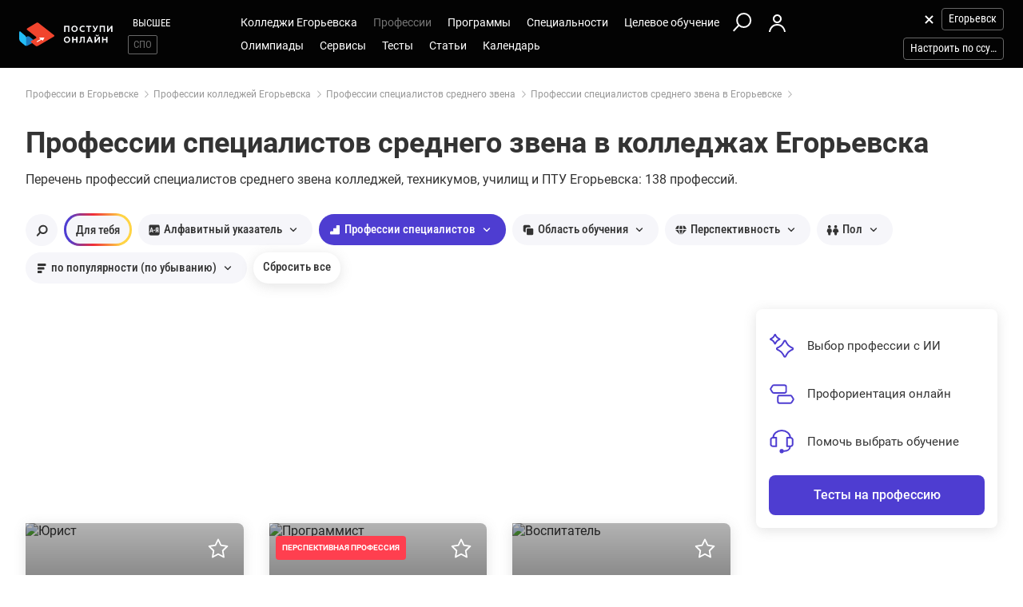

--- FILE ---
content_type: text/html; charset=windows-1251
request_url: https://egorevsk.postupi.online/professii/spo/
body_size: 18785
content:
<!DOCTYPE html>
<html lang="ru">
    <head>
        <!--103-->
        <!-- 192.168.177.180 -->
        <!--X= 18.116.37.81 -->
        <!--R= 192.168.177.181 -->
        <!--X|R= 18.116.37.81 -->
        <!--26.01.2026 04:51:13:0.95939898490906 -->
        
        <meta http-equiv="Content-Type" content="text/html; charset=windows-1251" />
        <meta name="viewport" content="width=device-width, initial-scale=1.0"/>
        <meta content='true' name='HandheldFriendly'/>
        <meta content='width' name='MobileOptimized'/>
        <meta content='yes' name='apple-mobile-web-app-capable'/>
                                <title>Профессии специалистов среднего звена в Егорьевске</title>
                    <meta name="description" content="Список профессий специалистов среднего звена с информацией о колледжах Егорьевска, где можно их получить.">
                
                <meta property="og:type" content="website">
        <meta property="og:title" content="Профессии специалистов среднего звена в Егорьевске">
                    <meta property="og:image" content="https://postupi.online/images/postupi.jpg">
        
        <link href="https://postupi.online/css/style_main.css" rel="stylesheet" media="screen">

                    <link href="https://postupi.online/css/bs_nd.css?v0.6" rel="preload" as="style" onload="this.onload = null;this.rel = 'stylesheet'">
        
        <link href="https://postupi.online/css/selectric.css" rel="preload" as="style" onload="this.onload = null;this.rel = 'stylesheet'">
        <link href="https://postupi.online/css/selectric_my.css?1" rel="preload" as="style" onload="this.onload = null;this.rel = 'stylesheet'">
                <link href="https://postupi.online/css/bootstrap-tokenfield.css" rel="preload" as="style" onload="this.onload = null;this.rel = 'stylesheet'">
        <link href="https://postupi.online/css/slick.css" rel="preload" as="style" onload="this.onload = null;this.rel = 'stylesheet'">

                    <link href="https://postupi.online/swiper/css/swiper.new.min.css" rel="preload" as="style" onload="this.onload = null;this.rel = 'stylesheet'">
        

                    <link href="https://postupi.online/css/style_nd.css?713" rel="preload" as="style" onload="this.onload = null;this.rel = 'stylesheet'">
            <link href="https://postupi.online/css/bannerstyle_nd.css?65" rel="preload" as="style" onload="this.onload = null;this.rel = 'stylesheet'">

                            <link href="https://postupi.online/css/ftrstyle.css?16" rel="preload" as="style" onload="this.onload = null;this.rel = 'stylesheet'">
            
            
        
        
        
                    <link href="https://postupi.online/css/style_bs_nd.css?8.14" rel="preload" as="style" onload="this.onload = null;this.rel = 'stylesheet'"> 
        
        
        <link rel="next" href="https://egorevsk.postupi.online/professii/spo/?page_num=2">        <link rel="shortcut icon" type="image/x-icon" href="https://cdn2.postupi.online/favicon.ico">
        <link rel="icon" type="image/png" sizes="144x144" href="https://cdn2.postupi.online/favicon/apple-touch-icon-144x144.png">

        <link rel="apple-touch-icon" sizes="57x57" href="https://cdn2.postupi.online/favicon/apple-touch-icon.png">
        <link rel="apple-touch-icon" sizes="57x57" href="https://cdn2.postupi.online/favicon/apple-touch-icon-57x57.png">
        <link rel="apple-touch-icon" sizes="114x114" href="https://cdn2.postupi.online/favicon/apple-touch-icon-114x114.png">
        <link rel="apple-touch-icon" sizes="72x72" href="https://cdn2.postupi.online/favicon/apple-touch-icon-72x72.png">
        <link rel="apple-touch-icon" sizes="144x144" href="https://cdn2.postupi.online/favicon/apple-touch-icon-144x144.png">
        <link rel="apple-touch-icon" sizes="60x60" href="https://cdn2.postupi.online/favicon/apple-touch-icon-60x60.png">
        <link rel="apple-touch-icon" sizes="120x120" href="https://cdn2.postupi.online/favicon/apple-touch-icon-120x120.png">
        <link rel="apple-touch-icon" sizes="76x76" href="https://cdn2.postupi.online/favicon/apple-touch-icon-76x76.png">
        <link rel="apple-touch-icon" sizes="152x152" href="https://cdn2.postupi.online/favicon/apple-touch-icon-152x152.png">

        <link rel="apple-touch-icon" sizes="57x57" href="https://cdn2.postupi.online/favicon/apple-touch-icon-precomposed.png">
        <link rel="apple-touch-icon" sizes="57x57" href="https://cdn2.postupi.online/favicon/apple-touch-icon-57x57-precomposed.png">
        <link rel="apple-touch-icon" sizes="114x114" href="https://cdn2.postupi.online/favicon/apple-touch-icon-114x114-precomposed.png">
        <link rel="apple-touch-icon" sizes="72x72" href="https://cdn2.postupi.online/favicon/apple-touch-icon-72x72-precomposed.png">
        <link rel="apple-touch-icon" sizes="144x144" href="https://cdn2.postupi.online/favicon/apple-touch-icon-144x144-precomposed.png">
        <link rel="apple-touch-icon" sizes="60x60" href="https://cdn2.postupi.online/favicon/apple-touch-icon-60x60-precomposed.png">
        <link rel="apple-touch-icon" sizes="120x120" href="https://cdn2.postupi.online/favicon/apple-touch-icon-120x120-precomposed.png">
        <link rel="apple-touch-icon" sizes="76x76" href="https://cdn2.postupi.online/favicon/apple-touch-icon-76x76-precomposed.png">
        <link rel="apple-touch-icon" sizes="152x152" href="https://cdn2.postupi.online/favicon/apple-touch-icon-152x152-precomposed.png">

        
        

                    <!-- Yandex.RTB -->
            <script>window.yaContextCb = window.yaContextCb || []</script>
            <script src="https://yandex.ru/ads/system/context.js" async></script>
        
    </head>
        <body class="">
                                
            
            
            
                    <form id="hideForm" method="post">
            <input type="hidden" name="pre_href_h" id="pre_href_h" value="https://egorevsk.postupi.online/" data-pg="103" data-pack="">
            <input type="hidden" name="top_domain_path_h" id="top_domain_path_h" value="https://postupi.online/" >
            <input type="hidden" name="vuz_id_for_utm" id="vuz_id_for_utm" value="" >
            <input type="hidden" name="prepaid" id="prepaid" value="" data-fvuz="" data-promotion="" data-promotionprnt="">
            <input type="hidden" name="suz_id_for_utm" id="suz_id_for_utm" value="" >
            <input type="hidden" name="spoprepaid" id="spoprepaid" value="0" data-fsuz="" data-spopromotion="0" data-spopromotionPrnt="0">
            <input type="hidden" name="for_testing_ip" id="for_testing_ip" value="" data-sip="192.168.177.180" data-cip="18.116.37.81" data-uip="192.168.177.181">
            <input type="hidden" name="recaptcha_nd" id="recaptcha_nd" value="0">
            <input type="hidden" id="initNewReg" value="1" data-link="https://egorevsk.postupi.online/158/?num=6" data-partner="https://egorevsk.postupi.online/159/">                    
        </form>
<div class="page-wrap">
    <form method="post" name="main_form" id="main_form">
        <input type="hidden" name="page" id="page" value="103">
        <input type="hidden" name="frazdel" id="frazdel" value="">
        <input type="hidden" name="fpers" id="fpers" value="">
        <input type="hidden" name="fpol" id="fpol" value="">
        <input type="hidden" name="fexams_str" id="fexams" value="">
        <input type="hidden" name="flevel_str" id="flevel" value="2">
        <input type="hidden" name="ftype" id="ftype" value="">
                <input type="hidden" name="check_img" id="check_img" value="0">

        <div class="top_block">
            <header class="header-nd">  
        <div class="main-menu-nd main-menu-nd_mob ">
                <div class="menu-left-nd">
            <div class="dropdown hidden-desktop">
                                    <a data-toggle="dropdown" data-close="outside" class="burger"></a>
                                <div class="dropdown-menu menu-mob-wrap" role="form">
                    
<div class="menu-mob">
    <div class="menu-mob__top">
        <span class="menu-mob__cross"></span>
        <div class="pre-menu-mob">
                            <a class="" href="https://egorevsk.postupi.online/">Высшее</a>
                                <a class="active" href="https://egorevsk.postupi.online/spo/">СПО</a>
                    </div>
                    <span class="menu-mob__search" onclick="getSearch();"></span>
            </div>
         
        <span class="menu-mob__link-sm" onclick="delCityFilter($(this));">Егорьевск<span class="menu-mob__link-delete"></span></span>
        
                <span class="menu-mob__link-sm getVuzListM">Настроить по ссузу</span>
            
                        <div class="cabinet-mob collapse-box">
                            <a class="cabinet-mob__item collapsed" href="https://egorevsk.postupi.online/158/?num=6">Вход</a>
                    </div>
                

    <ul class="menu-list-mob list-unstyled ">
        <li class="concurs-link"><span class="nbsm-uploads" data-page="103" data-uri="/professii/spo/"></span></li>
        
                    <li class="collapse-box ">
                <a class="collapse-box__link collapsed" style="background-image: url(/images/menu-mb-19.svg)" role="button" data-toggle="collapse" href="#collapseService" aria-expanded="true" aria-controls="collapseService">Сервисы</a>
                <ul class="collapse collapse-box__list list-unstyled" id="collapseService">
                    <li><a href="https://postupi.online/service/service-spo/" class="mb-link-h" >Абитуриентам колледжей</a></li><li><a href="https://postupi.online/pack-plus/" class="mb-link-h" >Подписка на сервисы</a></li><li><a href="https://postupi.online/service/service-spo/test/" class="mb-link-h" >Профориентационные тесты</a></li><li><a href="https://postupi.online/service/service-spo/consult/" class="mb-link-h" >Консультации</a></li><li><a href="https://postupi.online/consult/proforientacia/"  >Профориентация онлайн</a></li><li><a href="https://postupi.online/consult/2/"  >Консультация по выбору обучения</a></li><li><a href="https://postupi.online/consult/6/"  >Консультация по выбору колледжа</a></li><li><a href="https://postupi.online/consult/9/"  >Выбор профессии + выбор обучения</a></li><li><span class="mb-link-h mb-link-bg" style="background-image: url(https://cdn2.postupi.online/images/ai-icon.png);" >Сервисы с ИИ</span></li><li><a href="https://postupi.online/pack-plus/"  >Пакет "Плюс ИИ"</a></li><li><a href="https://postupi.online/postupika/"  >Бот "Поступика с ИИ"</a></li><li><span class="mb-link-h" >Другое</span></li><li><a href="https://postupi.online/online-priem/spo/track/"  >Траектория поступления в колледж 2026</a></li><li><a href="https://postupi.online/studenty-abiturientam/"  >Конкурс "Студенты абитуриентам"</a></li>                   
                </ul>
            </li>
                        <li class="collapse-box">
                <a class="collapse-box__link collapsed" style="background-image: url(/images/menu-mb-5.svg)" role="button" data-toggle="collapse" href="#collapseSuz" aria-expanded="true" aria-controls="collapseSuz" data-load="1"  >Колледжи  Егорьевска</a>
                <div class="collapse" id="collapseSuz">
                    <ul class="collapse-box__list list-unstyled" id="suzMenuMob">
                        <li><a href="https://egorevsk.postupi.online/ssuzy/" class="mb-link-h" >Колледжи Егорьевска 2026</a></li><li><a href="https://egorevsk.postupi.online/kolledzhi/"  >Колледжи Егорьевска</a></li><li><a href="https://egorevsk.postupi.online/tekhnikumy/"  >Техникумы Егорьевска</a></li><li><a href="https://egorevsk.postupi.online/uchilishche/"  >Училища Егорьевска</a></li><li><a href="https://postupi.online/postupika/?rec_type=6" class="mb-link-bg" style="background-image: url(https://cdn2.postupi.online/images/ai-icon.png);" >Рекомендованные для тебя</a></li><li><a href="https://egorevsk.postupi.online/ssuzy/" class="mb-link-h" >Поступить в колледж в Егорьевске</a></li><li><a href="https://egorevsk.postupi.online/kolledzhi/ssuzgos-da/"  >Государственные колледжи Егорьевска</a></li><li><a href="https://egorevsk.postupi.online/kolledzhi/ssuzspec-medical/"  >Медицинские колледжи Егорьевска</a></li><li><a href="https://egorevsk.postupi.online/kolledzhi/ssuzspec-pedagogical/"  >Педагогические колледжи Егорьевска</a></li><li><a href="https://egorevsk.postupi.online/kolledzhi/ssuzspec-arts/"  >Колледжи искусств в Егорьевске</a></li><li><a href="https://postupi.online/vuzi/" class="mb-link-h" >Найти вуз</a></li><li><a href="https://egorevsk.postupi.online/vuzi/"  >Вузы Егорьевск</a></li><li><a href="https://postupi.online/vuzi/"  >Вузы Россия</a></li>                    </ul>
                </div>
            </li>
                    <li class="collapse-box active"> 
                <a class="collapse-box__link collapsed" style="background-image: url(/images/menu-mb-2.svg)" role="button" data-toggle="collapse" href="#collapseProf" aria-expanded="true" aria-controls="collapseProf">Профессии</a>                                                
                <ul class="collapse collapse-box__list list-unstyled" id="collapseProf">
                    <li><a href="https://egorevsk.postupi.online/professii/so/" class="mb-link-h" >Профессии колледжей Егорьевска</a></li><li><a href="https://egorevsk.postupi.online/professii/spo/"  >Профессии специалистов в Егорьевске</a></li><li><a href="https://egorevsk.postupi.online/professii/npo/"  >Рабочие профессии в Егорьевске</a></li><li><a href="https://postupi.online/postupika/?rec_type=1" class="mb-link-bg" style="background-image: url(https://cdn2.postupi.online/images/ai-icon.png);" >Рекомендованные для тебя</a></li><li><a href="https://egorevsk.postupi.online/professii/" class="mb-link-h" >Профессии в Егорьевске</a></li><li><a href="https://egorevsk.postupi.online/atlas-professiy/"  >Атлас профессий Егорьевска</a></li><li><a href="https://postupi.online/podbor-professii/"  >Подборки профессий</a></li><li><a href="https://postupi.online/professii/vo/" class="mb-link-h" >Профессии вузов</a></li><li><a href="https://egorevsk.postupi.online/professii/vo/"  >Профессии вузов Егорьевска</a></li><li><a href="https://postupi.online/professii/"  >Профессии в России</a></li>                </ul>
            </li>
        

        <li class="collapse-box ">
            <a class="collapse-box__link collapsed" style="background-image: url(/images/menu-mb-3.svg)" role="button" data-toggle="collapse" href="#collapseProgs" aria-expanded="true" aria-controls="collapseProgs">Программы</a>                                                
            <ul class="collapse collapse-box__list list-unstyled" id="collapseProgs">
                <li><a href="https://egorevsk.postupi.online/programmy-obucheniya-spo/" class="mb-link-h" >Программы СПО</a></li><li><a href="https://egorevsk.postupi.online/programmy-obucheniya-spo/spo/"  >Обучение в колледже Егорьевска на специалиста</a></li><li><a href="https://egorevsk.postupi.online/programmy-obucheniya-spo/npo/"  >Обучение рабочим профессиям в Егорьевске</a></li><li><a href="https://postupi.online/postupika/?rec_type=7" class="mb-link-bg" style="background-image: url(https://cdn2.postupi.online/images/ai-icon.png);" >Рекомендованные для тебя</a></li><li><a href="https://egorevsk.postupi.online/programmy-obucheniya-spo/" class="mb-link-h" >Обучение в колледже Егорьевска</a></li><li><a href="https://egorevsk.postupi.online/programmy-obucheniya-spo/posle-9-klassa/"  >Обучение после 9 класса в Егорьевске</a></li><li><a href="https://egorevsk.postupi.online/programmy-obucheniya-spo/posle-11-klassa/"  >Обучение после 11 класса в Егорьевске</a></li>            </ul>
        </li>

        <li class="collapse-box ">
            <a class="collapse-box__link collapsed" style="background-image: url(/images/menu-mb-4.svg)" role="button" data-toggle="collapse" href="#collapseSpec" aria-expanded="true" aria-controls="collapseSpec">Специальности</a>                                                
            <ul class="collapse collapse-box__list list-unstyled" id="collapseSpec">
                <li><span class="mb-link-h" >Специальности колледжей Егорьевска</span></li><li><a href="https://egorevsk.postupi.online/specialnosti/spo/"  >Подготовка специалистов в Егорьевске</a></li><li><a href="https://egorevsk.postupi.online/specialnosti/npo/"  >Рабочие специальности в Егорьевске</a></li><li><a href="https://egorevsk.postupi.online/test-spo/vibor-specialnosti/"  >Выбор специальности в колледжах Егорьевска</a></li><li><a href="https://postupi.online/postupika/?rec_type=8" class="mb-link-bg" style="background-image: url(https://cdn2.postupi.online/images/ai-icon.png);" >Рекомендованные для тебя</a></li><li><span class="mb-link-h" >Специальности в вузах Егорьевска</span></li><li><a href="https://egorevsk.postupi.online/specialnosti/bakalavr/"  >Бакалавриат в Егорьевске</a></li>            </ul>
        </li>


                    <li class="collapse-box ">
                <a class="collapse-box__link collapsed" style="background-image: url(/images/menu-mb-18.svg)" role="button" data-toggle="collapse" href="#collapseQuotas" aria-expanded="true" aria-controls="collapseQuotas">Целевое обучение</a>                                                
                <ul class="collapse collapse-box__list list-unstyled" id="collapseQuotas">
                    <li><span class="mb-link-h" >Целевое обучение Россия</span></li><li><a href="https://postupi.online/celevoy-priem/"  >Целевое обучение в вузе</a></li><li><a href="https://postupi.online/celevoy-priem-spo/"  >Целевое обучение в колледже</a></li>                </ul>
            </li>    
        

                <li class="collapse-box ">
            <a class="collapse-box__link collapsed" style="background-image: url(/images/menu-mb-6.svg)" role="button" data-toggle="collapse" href="#collapseOlimps" aria-expanded="true" aria-controls="collapseOlimps">Олимпиады</a>                                                
            <ul class="collapse collapse-box__list list-unstyled" id="collapseOlimps">
                <li><a href="https://postupi.online/olimpiada/" class="mb-link-h" >Олимпиады в России</a></li><li><a href="https://postupi.online/olimp-list/"  >Олимпиады школьников Россия</a></li>            </ul>
        </li>


        <li class="collapse-box ">
            <a class="collapse-box__link collapsed" style="background-image: url(/images/menu-mb-8.svg)" role="button" data-toggle="collapse" href="#collapseTest" aria-expanded="true" aria-controls="collapseTest">Тесты</a>                                                
            <ul class="collapse collapse-box__list list-unstyled" id="collapseTest">
                <li><span class="mb-link-h" >Тесты на профессию в колледжах Егорьевска</span></li><li><a href="https://egorevsk.postupi.online/test-spo/"  >Тесты профориентации Егорьевск</a></li><li><a href="https://egorevsk.postupi.online/test-spo/vibor-specialnosti/"  >Выбор специальности колледжей Егорьевска по предметам</a></li><li><a href="https://egorevsk.postupi.online/test/vibor-professii/?flevel[0]=2&flevel[1]=3"  >Матрица выбора профессии</a></li><li><a href="https://egorevsk.postupi.online/test/gollanda/?flevel[0]=2&flevel[1]=3"  >Профессиональный тип личности</a></li><li><a href="https://egorevsk.postupi.online/test/klimova/?flevel[0]=2&flevel[1]=3"  >Тип профессии</a></li><li><a href="https://egorevsk.postupi.online/test/yovayshi/?flevel[0]=2&flevel[1]=3"  >Профессиональные склонности</a></li><li><span class="mb-link-h" >Тесты на профессию в колледжах России</span></li><li><a href="https://postupi.online/test-spo/"  >Тесты на профессию</a></li><li><span class="mb-link-h" >Тесты на профориентацию в вузах России</span></li><li><a href="https://postupi.online/test/"  >Тесты на профориентацию</a></li><li><a href="https://postupi.online/service/service-spo/test/"  >Тесты на профориентацию бесплатно</a></li>        
            </ul>
        </li>


                    <li class="collapse-box ">
                <a class="collapse-box__link collapsed" style="background-image: url(/images/menu-mb-11.svg)" role="button" data-toggle="collapse" href="#collapseNews" aria-expanded="true" aria-controls="collapseNews">Статьи</a>
                <ul class="collapse collapse-box__list list-unstyled" id="collapseNews">
                    <li><a href="https://postupi.online/journal-top/spo/" class="mb-link-h" >Журнал СПО</a></li><li><a href="https://egorevsk.postupi.online/journal-spo/group-news/"  >Новости СПО Егорьевска</a></li><li><a href="https://postupi.online/journal-spo/article/"  >Статьи для абитуриентов СПО</a></li>   
                </ul>
            </li>
        

        <li class="">
                            <a class="collapse-box__link collapsed" style="background-image: url(/images/menu-mb-12.svg)" role="button" data-toggle="collapse" href="#collapseEvents" aria-expanded="true" aria-controls="collapseEvents">Календарь</a>
                <ul class="collapse collapse-box__list list-unstyled" id="collapseEvents">
                    <li><span class="mb-link-h" >Календарь абитуриента Россия</span></li><li><a href="https://postupi.online/calendar-spo/"  >Дни открытых дверей колледжей</a></li><li><a href="https://postupi.online/calendar/"  >Дни открытых дверей вузов</a></li>                </ul>
                    </li>


            </ul>
</div>

<div class="search-mob flex-nd flex-nd-column"> 
    <div class="search-mob__box flex-nd flex-nd-column">
        <span class="search-mob__cross"></span>
        <p class="h-regular-nd search-mob__h">Поиск по сайту</p>
        <select onchange="set_choose_mob();" id="choose_prog_m" class="selectric_simple">
            <option data-url="https://egorevsk.postupi.online/ssuzy/?fstr=fstr" value="2" id="mob_type2">Ccузы</option><option data-url="https://egorevsk.postupi.online/programmy-obucheniya-spo/?fstr=fstr" value="1" id="mob_type1">Программы</option><option data-url="https://egorevsk.postupi.online/specialnosti/spo/?fstr=fstr" value="3" id="mob_type3">Специальности СПО</option><option data-url="https://egorevsk.postupi.online/specialnosti/npo/?fstr=fstr" value="6" id="mob_type6">Специальности НПО</option><option selected data-url="https://egorevsk.postupi.online/professii/so/?fstr=fstr" value="4" id="mob_type4">Профессии</option><option data-url="https://egorevsk.postupi.online/journal-spo/?fstr=fstr" value="5" id="mob_type5">Журнал</option>        </select>
        <input onkeypress="search_top_input(event);" type="text" value="" name="fstr" placeholder="Поиск" class="search_input_m">
    </div>
    <input type="button" class="btn-violet-nd" onclick="search_top();" value="Найти">

    </div>
                </div>
            </div>

            <a href="https://egorevsk.postupi.online/spo/" class="logo"></a>                <ul class="list-unstyled hidden-tablet pre-menu-nd scrolled-hidden">
                                            <li class=""><a href="https://postupi.online/">Высшее</a></li>
                                                <li class="active"><a href="https://postupi.online/spo/">СПО</a></li>
                                                        </ul>
                    </div>

        <div class="hidden-tablet menu-nd-wrap"> 
            <ul class="menu-nd"> 
            <li class="menu-nd__item ">        
            <a data-toggle="nav-main" data-load="1">Колледжи  Егорьевска</a>
            <div class="dropdown-nav dropdown-nav_lg" id="suzMenuDsk">
                <div><a href="https://egorevsk.postupi.online/ssuzy/" class="dropdown-nav__h dropdown-nav__h_p" >Колледжи Егорьевска 2026</a><a href="https://egorevsk.postupi.online/kolledzhi/"  >Колледжи Егорьевска</a><a href="https://egorevsk.postupi.online/tekhnikumy/"  >Техникумы Егорьевска</a><a href="https://egorevsk.postupi.online/uchilishche/"  >Училища Егорьевска</a><a href="https://postupi.online/postupika/?rec_type=6" class="dropdown-nav__h-bg" style="background-image: url(https://cdn2.postupi.online/images/ai-icon.png);" >Рекомендованные для тебя</a></div><div><a href="https://egorevsk.postupi.online/ssuzy/" class="dropdown-nav__h dropdown-nav__h_p" >Поступить в колледж в Егорьевске</a><a href="https://egorevsk.postupi.online/kolledzhi/ssuzgos-da/"  >Государственные колледжи Егорьевска</a><a href="https://egorevsk.postupi.online/kolledzhi/ssuzspec-medical/"  >Медицинские колледжи Егорьевска</a><a href="https://egorevsk.postupi.online/kolledzhi/ssuzspec-pedagogical/"  >Педагогические колледжи Егорьевска</a><a href="https://egorevsk.postupi.online/kolledzhi/ssuzspec-arts/"  >Колледжи искусств в Егорьевске</a></div><div><a href="https://postupi.online/vuzi/" class="dropdown-nav__h dropdown-nav__h_p" >Найти вуз</a><a href="https://egorevsk.postupi.online/vuzi/"  >Вузы Егорьевск</a><a href="https://postupi.online/vuzi/"  >Вузы Россия</a></div>            </div>
        </li>
            
        
    <li class="menu-nd__item active">   
                    <a data-toggle="nav-main"  data-load="1">Профессии</a>
            <div class="dropdown-nav dropdown-nav_lg" id="dolzhnMenuDsk">
                <div><a href="https://egorevsk.postupi.online/professii/so/" class="dropdown-nav__h dropdown-nav__h_p" >Профессии колледжей Егорьевска</a><a href="https://egorevsk.postupi.online/professii/spo/"  >Профессии специалистов в Егорьевске</a><a href="https://egorevsk.postupi.online/professii/npo/"  >Рабочие профессии в Егорьевске</a><a href="https://postupi.online/postupika/?rec_type=1" class="dropdown-nav__h-bg" style="background-image: url(https://cdn2.postupi.online/images/ai-icon.png);" >Рекомендованные для тебя</a><a href="https://egorevsk.postupi.online/professii/" class="dropdown-nav__h dropdown-nav__h_p" >Профессии в Егорьевске</a><a href="https://egorevsk.postupi.online/atlas-professiy/"  >Атлас профессий Егорьевска</a><a href="https://postupi.online/podbor-professii/"  >Подборки профессий</a></div><div><a href="https://postupi.online/professii/vo/" class="dropdown-nav__h dropdown-nav__h_p" >Профессии вузов</a><a href="https://egorevsk.postupi.online/professii/vo/"  >Профессии вузов Егорьевска</a><a href="https://postupi.online/professii/"  >Профессии в России</a></div>                    
            </div>                
            </li>

    
    <li class="menu-nd__item ">
                    <a data-toggle="nav-main" data-load="1">Программы</a>
            <div class="dropdown-nav"> 
                <div><a href="https://egorevsk.postupi.online/programmy-obucheniya-spo/" class="dropdown-nav__h dropdown-nav__h_p" >Программы СПО</a><a href="https://egorevsk.postupi.online/programmy-obucheniya-spo/spo/"  >Обучение в колледже Егорьевска на специалиста</a><a href="https://egorevsk.postupi.online/programmy-obucheniya-spo/npo/"  >Обучение рабочим профессиям в Егорьевске</a><a href="https://postupi.online/postupika/?rec_type=7" class="dropdown-nav__h-bg" style="background-image: url(https://cdn2.postupi.online/images/ai-icon.png);" >Рекомендованные для тебя</a></div><div><a href="https://egorevsk.postupi.online/programmy-obucheniya-spo/" class="dropdown-nav__h dropdown-nav__h_p" >Обучение в колледже Егорьевска</a><a href="https://egorevsk.postupi.online/programmy-obucheniya-spo/posle-9-klassa/"  >Обучение после 9 класса в Егорьевске</a><a href="https://egorevsk.postupi.online/programmy-obucheniya-spo/posle-11-klassa/"  >Обучение после 11 класса в Егорьевске</a></div>                    
            </div>  
            </li>
    
    
    <li class="menu-nd__item ">
                    <a data-toggle="nav-main" data-load="1">Специальности</a>
            <div class="dropdown-nav">
                <div><span class="dropdown-nav__h dropdown-nav__h_p" >Специальности колледжей Егорьевска</span><a href="https://egorevsk.postupi.online/specialnosti/spo/"  >Подготовка специалистов в Егорьевске</a><a href="https://egorevsk.postupi.online/specialnosti/npo/"  >Рабочие специальности в Егорьевске</a><a href="https://egorevsk.postupi.online/test-spo/vibor-specialnosti/"  >Выбор специальности в колледжах Егорьевска</a><a href="https://postupi.online/postupika/?rec_type=8" class="dropdown-nav__h-bg" style="background-image: url(https://cdn2.postupi.online/images/ai-icon.png);" >Рекомендованные для тебя</a></div><div><span class="dropdown-nav__h dropdown-nav__h_p" >Специальности в вузах Егорьевска</span><a href="https://egorevsk.postupi.online/specialnosti/bakalavr/"  >Бакалавриат в Егорьевске</a></div>            </div>  
            </li>

    
    <li class="menu-nd__item ">
                    <a data-toggle="nav-main">Целевое обучение</a>
            <div class="dropdown-nav">
                <div><span class="dropdown-nav__h dropdown-nav__h_p" >Целевое обучение Россия</span><a href="https://postupi.online/celevoy-priem/"  >Целевое обучение в вузе</a><a href="https://postupi.online/celevoy-priem-spo/"  >Целевое обучение в колледже</a></div>            </div>
            </li>
           

    <li class="menu-wrap-nd">
                <div class="scrolled-hidden">
                            <span class="glyphicon menu_search hidden-tablet" onclick="getSearch();"></span>
            
                                                    <a href="https://egorevsk.postupi.online/158/?num=6" class="login-box"></a>
                                            </div>

        <div class="menu-part-nd">            
            <span class="burger-menu-list"></span>
                                <a href="https://egorevsk.postupi.online/158/?num=6" class="login-box"></a>
                            </div>
    </li>
</ul>

<ul class="menu-nd flex-nd flex-nd-wrap"> 
        <li class="menu-nd__item  scrolled-hidden">
        <a data-toggle="nav-main">Олимпиады</a>
        <div class="dropdown-nav">
            <div><a href="https://postupi.online/olimpiada/" class="dropdown-nav__h dropdown-nav__h_p" >Олимпиады в России</a><a href="https://postupi.online/olimp-list/"  >Олимпиады школьников Россия</a></div>        </div>
    </li>
        
            <li class="menu-nd__item scrolled-hidden ">
            <a data-toggle="nav-main">Сервисы</a>
            <div class="dropdown-nav dropdown-nav_lg dropdown-nav_lg_extra">
                <div><a href="https://postupi.online/service/service-spo/" class="dropdown-nav__h dropdown-nav__h_p" >Абитуриентам колледжей</a><a href="https://postupi.online/pack-plus/" class="dropdown-nav__h dropdown-nav__h_p" >Подписка на сервисы</a><a href="https://postupi.online/service/service-spo/test/" class="dropdown-nav__h dropdown-nav__h_p" >Профориентационные тесты</a></div><div><a href="https://postupi.online/service/service-spo/consult/" class="dropdown-nav__h dropdown-nav__h_p" >Консультации</a><a href="https://postupi.online/consult/proforientacia/"  >Профориентация онлайн</a><a href="https://postupi.online/consult/2/"  >Консультация по выбору обучения</a><a href="https://postupi.online/consult/6/"  >Консультация по выбору колледжа</a><a href="https://postupi.online/consult/9/"  >Выбор профессии + выбор обучения</a></div><div><span class="dropdown-nav__h dropdown-nav__h_p dropdown-nav__h-bg" style="background-image: url(https://cdn2.postupi.online/images/ai-icon.png);" >Сервисы с ИИ</span><a href="https://postupi.online/pack-plus/"  >Пакет "Плюс ИИ"</a><a href="https://postupi.online/postupika/"  >Бот "Поступика с ИИ"</a><span class="dropdown-nav__h dropdown-nav__h_p" >Другое</span><a href="https://postupi.online/online-priem/spo/track/"  >Траектория поступления в колледж 2026</a><a href="https://postupi.online/studenty-abiturientam/"  >Конкурс "Студенты абитуриентам"</a></div>            </div>
        </li>
        
        
    <li class="menu-nd__item scrolled-hidden ">
        <a data-toggle="nav-main">Тесты</a>
        <div class="dropdown-nav">
            <div><span class="dropdown-nav__h dropdown-nav__h_p" >Тесты на профессию в колледжах Егорьевска</span><a href="https://egorevsk.postupi.online/test-spo/"  >Тесты профориентации Егорьевск</a><a href="https://egorevsk.postupi.online/test-spo/vibor-specialnosti/"  >Выбор специальности колледжей Егорьевска по предметам</a><a href="https://egorevsk.postupi.online/test/vibor-professii/?flevel[0]=2&flevel[1]=3"  >Матрица выбора профессии</a><a href="https://egorevsk.postupi.online/test/gollanda/?flevel[0]=2&flevel[1]=3"  >Профессиональный тип личности</a><a href="https://egorevsk.postupi.online/test/klimova/?flevel[0]=2&flevel[1]=3"  >Тип профессии</a><a href="https://egorevsk.postupi.online/test/yovayshi/?flevel[0]=2&flevel[1]=3"  >Профессиональные склонности</a></div><div><span class="dropdown-nav__h dropdown-nav__h_p" >Тесты на профессию в колледжах России</span><a href="https://postupi.online/test-spo/"  >Тесты на профессию</a><span class="dropdown-nav__h dropdown-nav__h_p" >Тесты на профориентацию в вузах России</span><a href="https://postupi.online/test/"  >Тесты на профориентацию</a><a href="https://postupi.online/service/service-spo/test/"  >Тесты на профориентацию бесплатно</a></div>        </div>
    </li>
    

    <li class="menu-nd__item  scrolled-hidden">
                        
            <a data-toggle="nav-main">Статьи</a>
            <div class="dropdown-nav">
                <div><a href="https://postupi.online/journal-top/spo/" class="dropdown-nav__h dropdown-nav__h_p" >Журнал СПО</a><a href="https://egorevsk.postupi.online/journal-spo/group-news/"  >Новости СПО Егорьевска</a><a href="https://postupi.online/journal-spo/article/"  >Статьи для абитуриентов СПО</a></div>            </div>                
                 
    </li>
    
    
    <li class="menu-nd__item  scrolled-hidden">
                        
            <a data-toggle="nav-main">Календарь</a>
            <div class="dropdown-nav">
                <div><span class="dropdown-nav__h dropdown-nav__h_p" >Календарь абитуриента Россия</span><a href="https://postupi.online/calendar-spo/"  >Дни открытых дверей колледжей</a><a href="https://postupi.online/calendar/"  >Дни открытых дверей вузов</a></div>            </div>                
            
    </li>
   

    <li class="menu-nd__item scrolled-hidden concurs-link"><span class="nbsm-uploads" data-page="103" data-uri="/professii/spo/"></span></li></ul>
        </div>

                        <a class="login-mb" href="https://egorevsk.postupi.online/158/?num=6"></a>
                    <div class="menu-right-nd "> 
            <div class="top_right_inner" id="topRghtMenu">
                <div class="choice-wrap"><div class="dropdown dropdown_city ddown-choice " data-ld="0" data-spo="1">
               
            <span class="del_filter show_inline" onclick="delCityFilter($(this));"></span>
                <a data-toggle="dropdown" data-close="outside"><span>Егорьевск</span></a>
        <div class="dropdown-menu">
            <span class="ddown-choice__close"></span>
            <p class="ddown-choice__h">Выбрать город</p>            <ul class="list-unstyled list_box list-box_city ">
                            </ul>  
            <p class="list-box__link getCities">Показать все</p>
        </div>
    </div>

<div class="dropdown dropdown_univer ddown-choice "  data-ld="0" data-spo="1">
            <span class="del_filter " onclick="delSuzFilter($(this));"></span>
        <a data-toggle="dropdown" data-close="outside"><span class=" toggle-popover filter_pop" data-trigger="hover" data-content="Эта настройка позволит отфильтровать весь контент сайта по ссузу: программы обучения, специальности, профессии, статьи. Вернуться к полному содержанию сайта можно отменив эту настройку." data-placement="bottom" data-toggle="popover"> Настроить по ссузу</span></a>
        <div class="dropdown-menu">
            <span class="ddown-choice__close"></span>
            <p class="ddown-choice__h">Настроить по ссузу</p>            <p class="ddown-choice__pre">Эта настройка позволит отфильтровать весь</br>контент сайта по ссузу.</p>
            <div class="search_block">
                <input type="button" class="lupa_btn" onclick="search_suz(119);">
                <input type="text"  onkeypress="search_suz_input(event);" id="suz_str_search" value="" placeholder="Найти учебное заведение" class="flag_search"> 
            </div>
            <ul class="list-unstyled list_box" id="suz_short_list">
                            </ul>   
        </div>
    </div>
</div>            </div>
        </div>
    </div> 

    <div class="search-box-wrap"> 
    <div class="search-box">
        <select onchange="set_choose_mob();" id="choose_prog" class="selectric_simple search-box__select">
            <option data-url="https://egorevsk.postupi.online/ssuzy/?fstr=fstr" value="2" id="type2" data-pg="201,202,203,204,209,210,222,225">Ccузы</option><option data-url="https://egorevsk.postupi.online/programmy-obucheniya-spo/?fstr=fstr" value="1" id="type1" data-pg="212,205,211,213,214,215,217,218,224">Программы</option><option data-url="https://egorevsk.postupi.online/specialnosti/spo/?fstr=fstr" value="3" id="type3" data-pg="219,206,220,223,231,238">Специальности СПО</option><option data-url="https://egorevsk.postupi.online/specialnosti/npo/?fstr=fstr" value="6" id="type6" data-pg="219,206,220,223,231,238">Специальности НПО</option><option selected data-url="https://egorevsk.postupi.online/professii/so/?fstr=fstr" value="4" id="type4" data-pg="103,207,216,221,021,024,026">Профессии</option><option data-url="https://egorevsk.postupi.online/journal-spo/?fstr=fstr" value="5" id="type5" data-pg="226,227,011,028">Журнал</option>        </select>

        <input onkeypress="search_top_input(event);" type="text" value="" name="fstr" placeholder="Поиск" class="search-box__input" id="search_str">
        <input type="button" class="search-box__btn" onclick="search_top();">
    </div>
    <span class="search-box__cross" onclick="delSearch();"></span>

    </div>
</header>
    <div class="ftr-mob-nd act-mob-nd noSwipe" data-ld="0" id="ddFltMob" data-inc="mob_fltr_103">
        <div class="preloader-nd"></div>    </div>
    <div class="popup-nd popup-sm popup-setup popup-corner">
        <p><span class="popup-sm__h">Настраивайте город и вуз</span>, чтобы видеть программы обучения, специальности, профессии, и другую информацию только по выбранному городу или вузу.</p>
        <div class="popup-nd__btn">
            <span class="violet-link-nd closeSetup">Позже</span>
            <span class="btn-violet-nd hidden-tablet getCityList">Выбрать город</span>
            <span class="btn-violet-nd" id="getVuzList">Настроить<span class="hidden-tablet"> по вузу</span></span>
        </div>
    </div>
            </div>

        <div class="menu-link-box hidden-desktop"></div>
        <span class="backdrop-nd"></span>


        <div class="content-wrap content-wrap_wrap">
            <div class="content-wrap__top content-wrap__top_mb">
                


<ol itemscope itemtype="http://schema.org/BreadcrumbList" class="bcrumbs bcrumbs_grey  ">                    <li itemprop="itemListElement" itemscope itemtype="http://schema.org/ListItem">
                        <a itemprop="item" href="https://egorevsk.postupi.online/professii/">
                            <span itemprop="name">Профессии в Егорьевске</span>
                        </a>
                        <meta itemprop="position" content="1" />
                    </li>
                                    <li itemprop="itemListElement" itemscope itemtype="http://schema.org/ListItem">
                        <a itemprop="item" href="https://egorevsk.postupi.online/professii/so/">
                            <span itemprop="name">Профессии колледжей Егорьевска</span>
                        </a>
                        <meta itemprop="position" content="2" />
                    </li>
                                    <li itemprop="itemListElement" itemscope itemtype="http://schema.org/ListItem">
                        <a itemprop="item" href="https://postupi.online/professii/spo/">
                            <span itemprop="name">Профессии специалистов среднего звена</span>
                        </a>
                        <meta itemprop="position" content="3" />
                    </li>
                                    <li itemprop="itemListElement" itemscope itemtype="http://schema.org/ListItem">
                        <link itemprop="item" href="#">
                        <span itemprop="name">Профессии специалистов среднего звена в Егорьевске</span>
                        <meta itemprop="position" content="4" />
                    </li>
                </ol>



                <h1 class="h-large-nd h-large-nd_md">Профессии специалистов среднего звена в колледжах Егорьевска</h1>
                <p>Перечень профессий специалистов среднего звена колледжей, техникумов, училищ и ПТУ Егорьевска: 138 профессий.</p>

                <div class="swiper-ftr-mb swiper-container">
    <div class="filter-box swiper-wrapper">
        <span class="btn-ftr hidden-desktop swiper-slide"></span>
        <div class="search-box-nd swiper-slide" onclick="getSearchNd();"></div>
                    <div class="filter-box__item ftr-bordered swiper-slide">
                <a href="https://egorevsk.postupi.online/postupika/?rec_type=1" class="filter-box__h">Для тебя</a>
            </div>
            <div class="filter-box__item collapsed swiper-slide ftr-hidden-mb " data-ftr="fletter" data-kind="0" data-group="1">
                <p class="filter-box__h " style="background-image: url(https://postupi.online/images/ftr-icon-4.svg)">Алфавитный указатель<span class="fa fa-angle-up"></span></p>
                <div class="sub-filter">
                    <p class="sub-filter__h">Алфавитный указатель</p><div class="sub-filter__group" data-box="RU">
                            <p class="sub-filter__group-h">русский</p><div class="sub-filter__nav"><a class="sub-filter__item  " href="https://egorevsk.postupi.online/professii/spo/?fletter=36">
                                    <span class="sub-filter__link">
                                        <span>А</span><span data-filter-cnt="8"></span>
                                    </span>
                                </a><a class="sub-filter__item  " href="https://egorevsk.postupi.online/professii/spo/?fletter=37">
                                    <span class="sub-filter__link">
                                        <span>Б</span><span data-filter-cnt="7"></span>
                                    </span>
                                </a><a class="sub-filter__item  " href="https://egorevsk.postupi.online/professii/spo/?fletter=38">
                                    <span class="sub-filter__link">
                                        <span>В</span><span data-filter-cnt="3"></span>
                                    </span>
                                </a><a class="sub-filter__item  " href="https://egorevsk.postupi.online/professii/spo/?fletter=39">
                                    <span class="sub-filter__link">
                                        <span>Г</span><span data-filter-cnt="1"></span>
                                    </span>
                                </a><a class="sub-filter__item  " href="https://egorevsk.postupi.online/professii/spo/?fletter=40">
                                    <span class="sub-filter__link">
                                        <span>Д</span><span data-filter-cnt="1"></span>
                                    </span>
                                </a><a class="sub-filter__item  " href="https://egorevsk.postupi.online/professii/spo/?fletter=43">
                                    <span class="sub-filter__link">
                                        <span>З</span><span data-filter-cnt="1"></span>
                                    </span>
                                </a><a class="sub-filter__item  " href="https://egorevsk.postupi.online/professii/spo/?fletter=44">
                                    <span class="sub-filter__link">
                                        <span>И</span><span data-filter-cnt="4"></span>
                                    </span>
                                </a><a class="sub-filter__item  " href="https://egorevsk.postupi.online/professii/spo/?fletter=46">
                                    <span class="sub-filter__link">
                                        <span>К</span><span data-filter-cnt="7"></span>
                                    </span>
                                </a><a class="sub-filter__item  " href="https://egorevsk.postupi.online/professii/spo/?fletter=47">
                                    <span class="sub-filter__link">
                                        <span>Л</span><span data-filter-cnt="1"></span>
                                    </span>
                                </a><a class="sub-filter__item  " href="https://egorevsk.postupi.online/professii/spo/?fletter=48">
                                    <span class="sub-filter__link">
                                        <span>М</span><span data-filter-cnt="18"></span>
                                    </span>
                                </a><a class="sub-filter__item  " href="https://egorevsk.postupi.online/professii/spo/?fletter=49">
                                    <span class="sub-filter__link">
                                        <span>Н</span><span data-filter-cnt="3"></span>
                                    </span>
                                </a><a class="sub-filter__item  " href="https://egorevsk.postupi.online/professii/spo/?fletter=50">
                                    <span class="sub-filter__link">
                                        <span>О</span><span data-filter-cnt="2"></span>
                                    </span>
                                </a><a class="sub-filter__item  " href="https://egorevsk.postupi.online/professii/spo/?fletter=51">
                                    <span class="sub-filter__link">
                                        <span>П</span><span data-filter-cnt="15"></span>
                                    </span>
                                </a><a class="sub-filter__item  " href="https://egorevsk.postupi.online/professii/spo/?fletter=52">
                                    <span class="sub-filter__link">
                                        <span>Р</span><span data-filter-cnt="10"></span>
                                    </span>
                                </a><a class="sub-filter__item  " href="https://egorevsk.postupi.online/professii/spo/?fletter=53">
                                    <span class="sub-filter__link">
                                        <span>С</span><span data-filter-cnt="24"></span>
                                    </span>
                                </a><a class="sub-filter__item  " href="https://egorevsk.postupi.online/professii/spo/?fletter=54">
                                    <span class="sub-filter__link">
                                        <span>Т</span><span data-filter-cnt="16"></span>
                                    </span>
                                </a><a class="sub-filter__item  " href="https://egorevsk.postupi.online/professii/spo/?fletter=55">
                                    <span class="sub-filter__link">
                                        <span>У</span><span data-filter-cnt="4"></span>
                                    </span>
                                </a><a class="sub-filter__item  " href="https://egorevsk.postupi.online/professii/spo/?fletter=56">
                                    <span class="sub-filter__link">
                                        <span>Ф</span><span data-filter-cnt="3"></span>
                                    </span>
                                </a><a class="sub-filter__item  " href="https://egorevsk.postupi.online/professii/spo/?fletter=57">
                                    <span class="sub-filter__link">
                                        <span>Х</span><span data-filter-cnt="2"></span>
                                    </span>
                                </a><a class="sub-filter__item  " href="https://egorevsk.postupi.online/professii/spo/?fletter=65">
                                    <span class="sub-filter__link">
                                        <span>Э</span><span data-filter-cnt="4"></span>
                                    </span>
                                </a><a class="sub-filter__item  " href="https://egorevsk.postupi.online/professii/spo/?fletter=66">
                                    <span class="sub-filter__link">
                                        <span>Ю</span><span data-filter-cnt="2"></span>
                                    </span>
                                </a></div></div><div class="sub-filter__group" data-box="EN">
                            <p class="sub-filter__group-h">английский</p><div class="sub-filter__nav"><a class="sub-filter__item  " href="https://egorevsk.postupi.online/professii/spo/?fletter=18">
                                    <span class="sub-filter__link">
                                        <span>I</span><span data-filter-cnt="1"></span>
                                    </span>
                                </a><a class="sub-filter__item  " href="https://egorevsk.postupi.online/professii/spo/?fletter=32">
                                    <span class="sub-filter__link">
                                        <span>W</span><span data-filter-cnt="1"></span>
                                    </span>
                                </a></div></div><p class="ftr-clear-link clear-filter-once" data-href="https://egorevsk.postupi.online/professii/spo/"><span>Сбросить</span></p></div>
            </div><div class="filter-box__item collapsed swiper-slide ftr-hidden-mb " data-ftr="flevel" data-kind="1" data-group="1">
                <p class="filter-box__h active" style="background-image: url(https://postupi.online/images/ftr-icon-5-wh.svg)">Профессии специалистов<span class="fa fa-angle-up"></span></p>
                <div class="sub-filter">
                    <p class="sub-filter__h">Уровень образования</p><div class="sub-filter__group" data-box="VO">
                            <p class="sub-filter__group-h">высшее</p><a class="sub-filter__item  " href="https://egorevsk.postupi.online/professii/vo/">
                                    <span class="sub-filter__link">
                                        <span>Профессии высшего образования</span><span data-filter-cnt="92"></span>
                                    </span>
                                </a></div><div class="sub-filter__group" data-box="SPO">
                            <p class="sub-filter__group-h">среднее профессиональное</p><p class="sub-filter__item active ">
                                    <span class="sub-filter__link" data-toggle="tooltip" data-placement="bottom" data-title="Подходят все представленные профессии"> 
                                        <span>Профессии специалистов</span><span data-filter-cnt="138"></span>
                                    </span>
                                </p><a class="sub-filter__item  " href="https://egorevsk.postupi.online/professii/npo/">
                                    <span class="sub-filter__link">
                                        <span>Рабочие профессии</span><span data-filter-cnt="52"></span>
                                    </span>
                                </a><a class="sub-filter__item  " href="https://egorevsk.postupi.online/professii/so/">
                                    <span class="sub-filter__link">
                                        <span>Профессии СПО</span><span data-filter-cnt="185"></span>
                                    </span>
                                </a></div><p class="ftr-clear-link clear-filter-once" data-href="https://egorevsk.postupi.online/professii/"><span>Сбросить</span></p></div>
            </div><div class="filter-box__item collapsed swiper-slide ftr-hidden-mb " data-ftr="frazdel" data-kind="1" data-group="0">
                <p class="filter-box__h " style="background-image: url(https://postupi.online/images/ftr-icon-7.svg)">Область обучения<span class="fa fa-angle-up"></span></p>
                <div class="sub-filter">
                    <p class="sub-filter__h">Область обучения</p><a class="sub-filter__item  " href="https://egorevsk.postupi.online/professii/spo/razdel-iskusstvo-i-kultura/">
                            <span class="sub-filter__link">
                                <span>Искусство и культура</span><span data-filter-cnt="24"></span>
                            </span>
                        </a><a class="sub-filter__item  " href="https://egorevsk.postupi.online/professii/spo/razdel-kachestvo-i-upravlenie-v-tehnicheskih-sistemah/">
                            <span class="sub-filter__link">
                                <span>Качество и управление в технических системах</span><span data-filter-cnt="2"></span>
                            </span>
                        </a><a class="sub-filter__item  " href="https://egorevsk.postupi.online/professii/spo/razdel-logistika/">
                            <span class="sub-filter__link">
                                <span>Логистика</span><span data-filter-cnt="5"></span>
                            </span>
                        </a><a class="sub-filter__item  " href="https://egorevsk.postupi.online/professii/spo/razdel-marketing/">
                            <span class="sub-filter__link">
                                <span>Маркетинг</span><span data-filter-cnt="1"></span>
                            </span>
                        </a><a class="sub-filter__item  " href="https://egorevsk.postupi.online/professii/spo/razdel-matematika-informacionnye-nauki-i-tehnologii/">
                            <span class="sub-filter__link">
                                <span>Математика, информационные науки и технологии</span><span data-filter-cnt="13"></span>
                            </span>
                        </a><a class="sub-filter__item  " href="https://egorevsk.postupi.online/professii/spo/razdel-mashinostroenie-avtomatizaciya-i-robototehnika/">
                            <span class="sub-filter__link">
                                <span>Машиностроение, автоматизация и робототехника</span><span data-filter-cnt="17"></span>
                            </span>
                        </a><a class="sub-filter__item  " href="https://egorevsk.postupi.online/professii/spo/razdel-medicina-i-zdravoohranenie/">
                            <span class="sub-filter__link">
                                <span>Медицина и здравоохранение</span><span data-filter-cnt="8"></span>
                            </span>
                        </a><a class="sub-filter__item  " href="https://egorevsk.postupi.online/professii/spo/razdel-nauki-o-zemle-geologiya-i-geodeziya/">
                            <span class="sub-filter__link">
                                <span>Науки о земле, геология и геодезия</span><span data-filter-cnt="1"></span>
                            </span>
                        </a><a class="sub-filter__item  " href="https://egorevsk.postupi.online/professii/spo/razdel-obrazovanie-i-pedagogika/">
                            <span class="sub-filter__link">
                                <span>Образование и педагогика</span><span data-filter-cnt="33"></span>
                            </span>
                        </a><a class="sub-filter__item  " href="https://egorevsk.postupi.online/professii/spo/razdel-priborostroenie-optika-i-biotehnika/">
                            <span class="sub-filter__link">
                                <span>Приборостроение, оптика и биотехника</span><span data-filter-cnt="4"></span>
                            </span>
                        </a><a class="sub-filter__item  " href="https://egorevsk.postupi.online/professii/spo/razdel-smi-zhurnalistika-reklama-i-pr/">
                            <span class="sub-filter__link">
                                <span>СМИ, журналистика, реклама и PR</span><span data-filter-cnt="1"></span>
                            </span>
                        </a><a class="sub-filter__item  " href="https://egorevsk.postupi.online/professii/spo/razdel-servis-turizm-i-gostinichnoe-delo/">
                            <span class="sub-filter__link">
                                <span>Сервис, туризм и гостиничное дело</span><span data-filter-cnt="2"></span>
                            </span>
                        </a><a class="sub-filter__item  " href="https://egorevsk.postupi.online/professii/spo/razdel-sociologiya-i-socialnaya-rabota/">
                            <span class="sub-filter__link">
                                <span>Социология и социальная работа</span><span data-filter-cnt="3"></span>
                            </span>
                        </a><a class="sub-filter__item  " href="https://egorevsk.postupi.online/professii/spo/razdel-stroitelstvo-arhitektura-i-nedvizhimost/">
                            <span class="sub-filter__link">
                                <span>Строительство, архитектура и недвижимость</span><span data-filter-cnt="6"></span>
                            </span>
                        </a><a class="sub-filter__item  " href="https://egorevsk.postupi.online/professii/spo/razdel-tehnologii-legkoj-i-pischevoj-promyshlennosti/">
                            <span class="sub-filter__link">
                                <span>Технологии легкой и пищевой промышленности</span><span data-filter-cnt="3"></span>
                            </span>
                        </a><a class="sub-filter__item  " href="https://egorevsk.postupi.online/professii/spo/razdel-tehnologii-materialov-i-metallurgiya/">
                            <span class="sub-filter__link">
                                <span>Технологии материалов и металлургия</span><span data-filter-cnt="1"></span>
                            </span>
                        </a><a class="sub-filter__item  " href="https://egorevsk.postupi.online/professii/spo/razdel-tehnologicheskie-mashiny-oborudovanie-i-spectransport/">
                            <span class="sub-filter__link">
                                <span>Технологические машины, оборудование и спецтранспорт</span><span data-filter-cnt="10"></span>
                            </span>
                        </a><a class="sub-filter__item  " href="https://egorevsk.postupi.online/professii/spo/razdel-torgovlya-i-tovarovedenie/">
                            <span class="sub-filter__link">
                                <span>Торговля и товароведение</span><span data-filter-cnt="17"></span>
                            </span>
                        </a><a class="sub-filter__item  " href="https://egorevsk.postupi.online/professii/spo/razdel-transport-nazemnyj-vozdushnyj-vodnyj/">
                            <span class="sub-filter__link">
                                <span>Транспорт: наземный, воздушный, водный</span><span data-filter-cnt="14"></span>
                            </span>
                        </a><a class="sub-filter__item  " href="https://egorevsk.postupi.online/professii/spo/razdel-upravlenie-i-menedzhment/">
                            <span class="sub-filter__link">
                                <span>Управление и менеджмент</span><span data-filter-cnt="5"></span>
                            </span>
                        </a><a class="sub-filter__item  " href="https://egorevsk.postupi.online/professii/spo/razdel-fiziko-tehnicheskie-nauki-i-tehnologii/">
                            <span class="sub-filter__link">
                                <span>Физико-технические науки и технологии</span><span data-filter-cnt="1"></span>
                            </span>
                        </a><a class="sub-filter__item  " href="https://egorevsk.postupi.online/professii/spo/razdel-fizicheskaya-kultura-sport-i-fitnes/">
                            <span class="sub-filter__link">
                                <span>Физическая культура, спорт и фитнес</span><span data-filter-cnt="9"></span>
                            </span>
                        </a><a class="sub-filter__item  " href="https://egorevsk.postupi.online/professii/spo/razdel-himiko-biologicheskie-nauki-i-tehnologii/">
                            <span class="sub-filter__link">
                                <span>Химико-биологические науки и технологии</span><span data-filter-cnt="1"></span>
                            </span>
                        </a><a class="sub-filter__item  " href="https://egorevsk.postupi.online/professii/spo/razdel-ekologiya-i-tehnosfernaya-bezopasnost/">
                            <span class="sub-filter__link">
                                <span>Экология, природообустройство и безопасность</span><span data-filter-cnt="2"></span>
                            </span>
                        </a><a class="sub-filter__item  " href="https://egorevsk.postupi.online/professii/spo/razdel-ekonomika-i-finansy/">
                            <span class="sub-filter__link">
                                <span>Экономика и финансы</span><span data-filter-cnt="14"></span>
                            </span>
                        </a><a class="sub-filter__item  " href="https://egorevsk.postupi.online/professii/spo/razdel-elektronika-svyaz-i-radiotehnika/">
                            <span class="sub-filter__link">
                                <span>Электроника, связь и радиотехника</span><span data-filter-cnt="6"></span>
                            </span>
                        </a><a class="sub-filter__item  " href="https://egorevsk.postupi.online/professii/spo/razdel-energetika-i-elektrotehnika/">
                            <span class="sub-filter__link">
                                <span>Энергетика и электротехника</span><span data-filter-cnt="7"></span>
                            </span>
                        </a><a class="sub-filter__item  " href="https://egorevsk.postupi.online/professii/spo/razdel-yurisprudenciya/">
                            <span class="sub-filter__link">
                                <span>Юриспруденция</span><span data-filter-cnt="5"></span>
                            </span>
                        </a><p class="ftr-clear-link clear-filter-once" data-href="https://egorevsk.postupi.online/professii/spo/"><span>Сбросить</span></p></div>
            </div><div class="filter-box__item collapsed swiper-slide ftr-hidden-mb " data-ftr="fpers" data-kind="1" data-group="0">
                <p class="filter-box__h " style="background-image: url(https://postupi.online/images/ftr-icon-8.svg)">Перспективность<span class="fa fa-angle-up"></span></p>
                <div class="sub-filter">
                    <p class="sub-filter__h">Перспективность</p><a class="sub-filter__item  " href="https://egorevsk.postupi.online/professii/spo/perspektiv-budushee/">
                            <span class="sub-filter__link">
                                <span>Профессия будущего</span><span data-filter-cnt="2"></span>
                            </span>
                        </a><a class="sub-filter__item  " href="https://egorevsk.postupi.online/professii/spo/perspektiv-perspektivnaya/">
                            <span class="sub-filter__link">
                                <span>Перспективная профессия</span><span data-filter-cnt="15"></span>
                            </span>
                        </a><a class="sub-filter__item  " href="https://egorevsk.postupi.online/professii/spo/perspektiv-pensioner/">
                            <span class="sub-filter__link">
                                <span>Уходящая профессия</span><span data-filter-cnt="17"></span>
                            </span>
                        </a><a class="sub-filter__item  " href="https://egorevsk.postupi.online/professii/spo/perspektiv-vostreb/">
                            <span class="sub-filter__link">
                                <span>Востребованная профессия</span><span data-filter-cnt="104"></span>
                            </span>
                        </a><p class="ftr-clear-link clear-filter-once" data-href="https://egorevsk.postupi.online/professii/spo/"><span>Сбросить</span></p></div>
            </div><div class="filter-box__item collapsed swiper-slide ftr-hidden-mb " data-ftr="fpol" data-kind="1" data-group="0">
                <p class="filter-box__h " style="background-image: url(https://postupi.online/images/ftr-icon-10.svg)">Пол<span class="fa fa-angle-up"></span></p>
                <div class="sub-filter">
                    <p class="sub-filter__h">Пол</p><a class="sub-filter__item  " href="https://egorevsk.postupi.online/professii/spo/pol-muzhskie/">
                            <span class="sub-filter__link">
                                <span>Мужской</span><span data-filter-cnt="115"></span>
                            </span>
                        </a><a class="sub-filter__item  " href="https://egorevsk.postupi.online/professii/spo/pol-zhenskie/">
                            <span class="sub-filter__link">
                                <span>Женский</span><span data-filter-cnt="118"></span>
                            </span>
                        </a><p class="ftr-clear-link clear-filter-once" data-href="https://egorevsk.postupi.online/professii/spo/"><span>Сбросить</span></p></div>
            </div><div class="filter-box__item collapsed swiper-slide ftr-hidden-mb"><p class="filter-box__h" style="background-image: url(https://postupi.online/images/ftr-icon-11.svg)">по популярности </br>(по убыванию)<span class="fa fa-angle-up"></span></p>
            <div class="sub-filter"><p class="sub-filter__h">Сортировка</p><p class="sub-filter__item " onclick="window.location='https://egorevsk.postupi.online/professii/spo/?sort_type=1';">
                    <span class="sub-filter__link">по популярности </br>(по возрастанию)</span>
                </p><p class="sub-filter__item active" onclick="window.location='https://egorevsk.postupi.online/professii/spo/?sort_type=1&sort_desc=1';">
                    <span class="sub-filter__link">по популярности </br>(по убыванию)</span>
                </p><p class="sub-filter__item " onclick="window.location='https://egorevsk.postupi.online/professii/spo/?sort_type=2';">
                    <span class="sub-filter__link">по алфавиту </br>(по возрастанию)</span>
                </p><p class="sub-filter__item " onclick="window.location='https://egorevsk.postupi.online/professii/spo/?sort_type=2&sort_desc=1';">
                    <span class="sub-filter__link">по алфавиту </br>(по убыванию)</span>
                </p></div>
        </div><div class="filter-box__item collapsed swiper-slide ftr-hidden-mb"><p class="filter-box__h filter-box__clear clear-filter-all" data-href="https://egorevsk.postupi.online/professii/" title="Сбросить все">Сбросить все</p></div>    </div>
</div>
                            </div>

            <div class="content">
                    <!--noindex-->
    <div id="stories_block" data-page="103" data-fvuz=""  data-fsuz="">
    </div>  
    <!--/noindex-->
<div class="bnr-graf-sm-wrap"><div class="nbh-uploads nbh-uploads-min nb-uploads" data-type="h" data-page="103" data-uri="/professii/spo/"></div></div>                    <div class="card-box-cover card-box-cover_inner card-box-border">
                        <div class="card-box-wrap"> 
                                                                <div class="list-col">
                                        <div class="list-col__img-wrap">
                                            <a class="list-col__img" href="https://egorevsk.postupi.online/professiya/yurist/"> 
                                                <img data-dt="https://cdn2.postupi.online/images/images301x167/03/929.jpg" data-mob="https://cdn2.postupi.online/images/images328x182/03/929.jpg" alt="Юрист" class="img-load">
                                                <span class="list-col__opacity"></span>
                                            </a>
                                            <div class="list-act">
                                                <div class="spoactbtns_uploads" data-btn-type="2" data-act-btn="1" data-act-type="1" data-cancel="14" data-obj-id="8:S1490" data-act-obj="15-8-1490" data-block="D" data-actn="14" data-actnt="Сохранить в избранном" data-actnm="В избранное" data-acty="1" data-actyt="Удалить из избранного" data-actym="В избранном" data-actclass="spoaction" data-full="full" data-fulln="" data-img="" data-link="star-box-nd list-act__icon" data-link-ref="0" data-link-href="#" data-link-target="" data-link-rel="nofollow" data-ckprofile="1"  data-ckphone="0"  data-lk="" data-track="0"></div>                                            </div>
                                            
                                            <p class="list-col__cnt">
                                                                                                    <span>1 колледж</span>
                                                                                                        <span>1 программа</span>
                                                                                            </p>
                                        </div>
                                        <div class="list-col__info">                                            
                                            <h2 class="list-col__h"><a href="https://egorevsk.postupi.online/professiya/yurist/">Юрист</a></h2>
                                        </div>
                                    </div> 

                                    
                                                                        <div class="list-col">
                                        <div class="list-col__img-wrap">
                                            <a class="list-col__img" href="https://egorevsk.postupi.online/professiya/programmist/"> 
                                                <img data-dt="https://cdn2.postupi.online/images/images301x167/03/023.jpg" data-mob="https://cdn2.postupi.online/images/images328x182/03/023.jpg" alt="Программист" class="img-load">
                                                <span class="list-col__opacity"></span>
                                            </a>
                                            <div class="list-act">
                                                <div class="spoactbtns_uploads" data-btn-type="2" data-act-btn="1" data-act-type="1" data-cancel="14" data-obj-id="134:S1490" data-act-obj="15-134-1490" data-block="D" data-actn="14" data-actnt="Сохранить в избранном" data-actnm="В избранное" data-acty="1" data-actyt="Удалить из избранного" data-actym="В избранном" data-actclass="spoaction" data-full="full" data-fulln="" data-img="" data-link="star-box-nd list-act__icon" data-link-ref="0" data-link-href="#" data-link-target="" data-link-rel="nofollow" data-ckprofile="1"  data-ckphone="0"  data-lk="" data-track="0"></div>                                            </div>
                                                                                            <span class="2 toggle-popover list-col__kind red" data-trigger="click" data-content="Это профессия, востребованность которой в настоящий момент увеличивается, и будет расти в перспективе 5-10 лет" data-placement="right" data-toggle="popover">Перспективная профессия</span>
                                            
                                            <p class="list-col__cnt">
                                                                                                    <span>1 колледж</span>
                                                                                                        <span>1 программа</span>
                                                                                            </p>
                                        </div>
                                        <div class="list-col__info">                                            
                                            <h2 class="list-col__h"><a href="https://egorevsk.postupi.online/professiya/programmist/">Программист</a></h2>
                                        </div>
                                    </div> 

                                    
                                    <div class="inner-btns hidden-desktop visible-phone">    <a href="https://egorevsk.postupi.online/postupika/?rec_type=1" class="btn-action-nd btn-action-nd_get-rec1">Выбор профессии с ИИ</a>
        <a href="https://postupi.online/consult/proforientacia/" class="btn-action-nd btn-action-nd_orient">Профориентация онлайн</a>
        <a href="https://postupi.online/consult/6/" rel="nofollow" class="btn-action-nd btn-action-nd_consult">Помочь выбрать обучение</a>

<a href="https://egorevsk.postupi.online/test/" class="btn-violet-nd">Тесты на профессию</a>

<span class="btn-line"></span>
</div>                                    <div class="list-col">
                                        <div class="list-col__img-wrap">
                                            <a class="list-col__img" href="https://egorevsk.postupi.online/professiya/vospitatel/"> 
                                                <img data-dt="https://cdn2.postupi.online/images/images301x167/100/424.jpg" data-mob="https://cdn2.postupi.online/images/images328x182/100/424.jpg" alt="Воспитатель" class="img-load">
                                                <span class="list-col__opacity"></span>
                                            </a>
                                            <div class="list-act">
                                                <div class="spoactbtns_uploads" data-btn-type="2" data-act-btn="1" data-act-type="1" data-cancel="14" data-obj-id="33:S1563" data-act-obj="15-33-1563" data-block="D" data-actn="14" data-actnt="Сохранить в избранном" data-actnm="В избранное" data-acty="1" data-actyt="Удалить из избранного" data-actym="В избранном" data-actclass="spoaction" data-full="full" data-fulln="" data-img="" data-link="star-box-nd list-act__icon" data-link-ref="0" data-link-href="#" data-link-target="" data-link-rel="nofollow" data-ckprofile="1"  data-ckphone="0"  data-lk="" data-track="0"></div>                                            </div>
                                            
                                            <p class="list-col__cnt">
                                                                                                    <span>1 колледж</span>
                                                                                                        <span>1 программа</span>
                                                                                            </p>
                                        </div>
                                        <div class="list-col__info">                                            
                                            <h2 class="list-col__h"><a href="https://egorevsk.postupi.online/professiya/vospitatel/">Воспитатель</a></h2>
                                        </div>
                                    </div> 

                                    
                                                                        <div class="list-col">
                                        <div class="list-col__img-wrap">
                                            <a class="list-col__img" href="https://egorevsk.postupi.online/professiya/it-specialist/"> 
                                                <img data-dt="https://cdn2.postupi.online/images/images301x167/03/263.jpg" data-mob="https://cdn2.postupi.online/images/images328x182/03/263.jpg" alt="IT-специалист" class="img-load">
                                                <span class="list-col__opacity"></span>
                                            </a>
                                            <div class="list-act">
                                                <div class="spoactbtns_uploads" data-btn-type="2" data-act-btn="1" data-act-type="1" data-cancel="14" data-obj-id="325:S1490" data-act-obj="15-325-1490" data-block="D" data-actn="14" data-actnt="Сохранить в избранном" data-actnm="В избранное" data-acty="1" data-actyt="Удалить из избранного" data-actym="В избранном" data-actclass="spoaction" data-full="full" data-fulln="" data-img="" data-link="star-box-nd list-act__icon" data-link-ref="0" data-link-href="#" data-link-target="" data-link-rel="nofollow" data-ckprofile="1"  data-ckphone="0"  data-lk="" data-track="0"></div>                                            </div>
                                                                                            <span class="2 toggle-popover list-col__kind red" data-trigger="click" data-content="Это профессия, востребованность которой в настоящий момент увеличивается, и будет расти в перспективе 5-10 лет" data-placement="right" data-toggle="popover">Перспективная профессия</span>
                                            
                                            <p class="list-col__cnt">
                                                                                                    <span>1 колледж</span>
                                                                                                        <span>1 программа</span>
                                                                                            </p>
                                        </div>
                                        <div class="list-col__info">                                            
                                            <h2 class="list-col__h"><a href="https://egorevsk.postupi.online/professiya/it-specialist/">IT-специалист</a></h2>
                                        </div>
                                    </div> 

                                    
                                    <div class="inner-btns hidden-desktop hidden-phone">    <a href="https://egorevsk.postupi.online/postupika/?rec_type=1" class="btn-action-nd btn-action-nd_get-rec1">Выбор профессии с ИИ</a>
        <a href="https://postupi.online/consult/proforientacia/" class="btn-action-nd btn-action-nd_orient">Профориентация онлайн</a>
        <a href="https://postupi.online/consult/6/" rel="nofollow" class="btn-action-nd btn-action-nd_consult">Помочь выбрать обучение</a>

<a href="https://egorevsk.postupi.online/test/" class="btn-violet-nd">Тесты на профессию</a>

<span class="btn-line"></span>
</div>                                    <div class="list-col">
                                        <div class="list-col__img-wrap">
                                            <a class="list-col__img" href="https://egorevsk.postupi.online/professiya/pedagog/"> 
                                                <img data-dt="https://cdn2.postupi.online/images/images301x167/02/919.jpg" data-mob="https://cdn2.postupi.online/images/images328x182/02/919.jpg" alt="Педагог" class="img-load">
                                                <span class="list-col__opacity"></span>
                                            </a>
                                            <div class="list-act">
                                                <div class="spoactbtns_uploads" data-btn-type="2" data-act-btn="1" data-act-type="1" data-cancel="14" data-obj-id="36:R119" data-act-obj="15-36-" data-block="D" data-actn="14" data-actnt="Сохранить в избранном" data-actnm="В избранное" data-acty="1" data-actyt="Удалить из избранного" data-actym="В избранном" data-actclass="spoaction" data-full="full" data-fulln="" data-img="" data-link="star-box-nd list-act__icon" data-link-ref="0" data-link-href="#" data-link-target="" data-link-rel="nofollow" data-ckprofile="1"  data-ckphone="0"  data-lk="" data-track="0"></div>                                            </div>
                                            
                                            <p class="list-col__cnt">
                                                                                                    <span>2 колледжа</span>
                                                                                                        <span>4 программы</span>
                                                                                            </p>
                                        </div>
                                        <div class="list-col__info">                                            
                                            <h2 class="list-col__h"><a href="https://egorevsk.postupi.online/professiya/pedagog/">Педагог</a></h2>
                                        </div>
                                    </div> 

                                    
                                                                        <div class="list-col">
                                        <div class="list-col__img-wrap">
                                            <a class="list-col__img" href="https://egorevsk.postupi.online/professiya/master/"> 
                                                <img data-dt="https://cdn2.postupi.online/images/images301x167/116/635.jpg" data-mob="https://cdn2.postupi.online/images/images328x182/116/635.jpg" alt="Мастер" class="img-load">
                                                <span class="list-col__opacity"></span>
                                            </a>
                                            <div class="list-act">
                                                <div class="spoactbtns_uploads" data-btn-type="2" data-act-btn="1" data-act-type="1" data-cancel="14" data-obj-id="3045:S1490" data-act-obj="15-3045-1490" data-block="D" data-actn="14" data-actnt="Сохранить в избранном" data-actnm="В избранное" data-acty="1" data-actyt="Удалить из избранного" data-actym="В избранном" data-actclass="spoaction" data-full="full" data-fulln="" data-img="" data-link="star-box-nd list-act__icon" data-link-ref="0" data-link-href="#" data-link-target="" data-link-rel="nofollow" data-ckprofile="1"  data-ckphone="0"  data-lk="" data-track="0"></div>                                            </div>
                                            
                                            <p class="list-col__cnt">
                                                                                                    <span>1 колледж</span>
                                                                                                        <span>1 программа</span>
                                                                                            </p>
                                        </div>
                                        <div class="list-col__info">                                            
                                            <h2 class="list-col__h"><a href="https://egorevsk.postupi.online/professiya/master/">Мастер</a></h2>
                                        </div>
                                    </div> 

                                    
                                                                        <div class="list-col">
                                        <div class="list-col__img-wrap">
                                            <a class="list-col__img" href="https://egorevsk.postupi.online/professiya/buhgalter/"> 
                                                <img data-dt="https://cdn2.postupi.online/images/images301x167/03/925.jpg" data-mob="https://cdn2.postupi.online/images/images328x182/03/925.jpg" alt="Бухгалтер" class="img-load">
                                                <span class="list-col__opacity"></span>
                                            </a>
                                            <div class="list-act">
                                                <div class="spoactbtns_uploads" data-btn-type="2" data-act-btn="1" data-act-type="1" data-cancel="14" data-obj-id="59:R119" data-act-obj="15-59-" data-block="D" data-actn="14" data-actnt="Сохранить в избранном" data-actnm="В избранное" data-acty="1" data-actyt="Удалить из избранного" data-actym="В избранном" data-actclass="spoaction" data-full="full" data-fulln="" data-img="" data-link="star-box-nd list-act__icon" data-link-ref="0" data-link-href="#" data-link-target="" data-link-rel="nofollow" data-ckprofile="1"  data-ckphone="0"  data-lk="" data-track="0"></div>                                            </div>
                                            
                                            <p class="list-col__cnt">
                                                                                                    <span>1 колледж</span>
                                                                                                        <span>1 программа</span>
                                                                                            </p>
                                        </div>
                                        <div class="list-col__info">                                            
                                            <h2 class="list-col__h"><a href="https://egorevsk.postupi.online/professiya/buhgalter/">Бухгалтер</a></h2>
                                        </div>
                                    </div> 

                                    
                                                                        <div class="list-col">
                                        <div class="list-col__img-wrap">
                                            <a class="list-col__img" href="https://egorevsk.postupi.online/professiya/tehnik-starshij-tehnik/"> 
                                                <img data-dt="https://cdn2.postupi.online/images/images301x167/21/055.jpg" data-mob="https://cdn2.postupi.online/images/images328x182/21/055.jpg" alt="Техник" class="img-load">
                                                <span class="list-col__opacity"></span>
                                            </a>
                                            <div class="list-act">
                                                <div class="spoactbtns_uploads" data-btn-type="2" data-act-btn="1" data-act-type="1" data-cancel="14" data-obj-id="1332:R119" data-act-obj="15-1332-" data-block="D" data-actn="14" data-actnt="Сохранить в избранном" data-actnm="В избранное" data-acty="1" data-actyt="Удалить из избранного" data-actym="В избранном" data-actclass="spoaction" data-full="full" data-fulln="" data-img="" data-link="star-box-nd list-act__icon" data-link-ref="0" data-link-href="#" data-link-target="" data-link-rel="nofollow" data-ckprofile="1"  data-ckphone="0"  data-lk="" data-track="0"></div>                                            </div>
                                            
                                            <p class="list-col__cnt">
                                                                                                    <span>2 колледжа</span>
                                                                                                        <span>4 программы</span>
                                                                                            </p>
                                        </div>
                                        <div class="list-col__info">                                            
                                            <h2 class="list-col__h"><a href="https://egorevsk.postupi.online/professiya/tehnik-starshij-tehnik/">Техник</a></h2>
                                        </div>
                                    </div> 

                                    
                                                                        <div class="list-col">
                                        <div class="list-col__img-wrap">
                                            <a class="list-col__img" href="https://egorevsk.postupi.online/professiya/slesar/"> 
                                                <img data-dt="https://cdn2.postupi.online/images/images301x167/114/945.jpg" data-mob="https://cdn2.postupi.online/images/images328x182/114/945.jpg" alt="Слесарь" class="img-load">
                                                <span class="list-col__opacity"></span>
                                            </a>
                                            <div class="list-act">
                                                <div class="spoactbtns_uploads" data-btn-type="2" data-act-btn="1" data-act-type="1" data-cancel="14" data-obj-id="2907:S1490" data-act-obj="15-2907-1490" data-block="D" data-actn="14" data-actnt="Сохранить в избранном" data-actnm="В избранное" data-acty="1" data-actyt="Удалить из избранного" data-actym="В избранном" data-actclass="spoaction" data-full="full" data-fulln="" data-img="" data-link="star-box-nd list-act__icon" data-link-ref="0" data-link-href="#" data-link-target="" data-link-rel="nofollow" data-ckprofile="1"  data-ckphone="0"  data-lk="" data-track="0"></div>                                            </div>
                                            
                                            <p class="list-col__cnt">
                                                                                                    <span>1 колледж</span>
                                                                                                        <span>2 программы</span>
                                                                                            </p>
                                        </div>
                                        <div class="list-col__info">                                            
                                            <h2 class="list-col__h"><a href="https://egorevsk.postupi.online/professiya/slesar/">Слесарь</a></h2>
                                        </div>
                                    </div> 

                                    
                                                                        <div class="list-col">
                                        <div class="list-col__img-wrap">
                                            <a class="list-col__img" href="https://egorevsk.postupi.online/professiya/prodavec-/"> 
                                                <img data-dt="https://cdn2.postupi.online/images/images301x167/115/050.jpg" data-mob="https://cdn2.postupi.online/images/images328x182/115/050.jpg" alt="Продавец" class="img-load">
                                                <span class="list-col__opacity"></span>
                                            </a>
                                            <div class="list-act">
                                                <div class="spoactbtns_uploads" data-btn-type="2" data-act-btn="1" data-act-type="1" data-cancel="14" data-obj-id="2921:S1490" data-act-obj="15-2921-1490" data-block="D" data-actn="14" data-actnt="Сохранить в избранном" data-actnm="В избранное" data-acty="1" data-actyt="Удалить из избранного" data-actym="В избранном" data-actclass="spoaction" data-full="full" data-fulln="" data-img="" data-link="star-box-nd list-act__icon" data-link-ref="0" data-link-href="#" data-link-target="" data-link-rel="nofollow" data-ckprofile="1"  data-ckphone="0"  data-lk="" data-track="0"></div>                                            </div>
                                            
                                            <p class="list-col__cnt">
                                                                                                    <span>1 колледж</span>
                                                                                                        <span>1 программа</span>
                                                                                            </p>
                                        </div>
                                        <div class="list-col__info">                                            
                                            <h2 class="list-col__h"><a href="https://egorevsk.postupi.online/professiya/prodavec-/">Продавец</a></h2>
                                        </div>
                                    </div> 

                                    
                                                                        <div class="list-col">
                                        <div class="list-col__img-wrap">
                                            <a class="list-col__img" href="https://egorevsk.postupi.online/professiya/medsestra/"> 
                                                <img data-dt="https://cdn2.postupi.online/images/images301x167/114/943.jpg" data-mob="https://cdn2.postupi.online/images/images328x182/114/943.jpg" alt="Медсестра" class="img-load">
                                                <span class="list-col__opacity"></span>
                                            </a>
                                            <div class="list-act">
                                                <div class="spoactbtns_uploads" data-btn-type="2" data-act-btn="1" data-act-type="1" data-cancel="14" data-obj-id="2905:S1569" data-act-obj="15-2905-1569" data-block="D" data-actn="14" data-actnt="Сохранить в избранном" data-actnm="В избранное" data-acty="1" data-actyt="Удалить из избранного" data-actym="В избранном" data-actclass="spoaction" data-full="full" data-fulln="" data-img="" data-link="star-box-nd list-act__icon" data-link-ref="0" data-link-href="#" data-link-target="" data-link-rel="nofollow" data-ckprofile="1"  data-ckphone="0"  data-lk="" data-track="0"></div>                                            </div>
                                                                                            <span class="2 toggle-popover list-col__kind red" data-trigger="click" data-content="Это профессия, востребованность которой в настоящий момент увеличивается, и будет расти в перспективе 5-10 лет" data-placement="right" data-toggle="popover">Перспективная профессия</span>
                                            
                                            <p class="list-col__cnt">
                                                                                                    <span>1 колледж</span>
                                                                                                        <span>2 программы</span>
                                                                                            </p>
                                        </div>
                                        <div class="list-col__info">                                            
                                            <h2 class="list-col__h"><a href="https://egorevsk.postupi.online/professiya/medsestra/">Медсестра</a></h2>
                                        </div>
                                    </div> 

                                    
                                                                        <div class="list-col">
                                        <div class="list-col__img-wrap">
                                            <a class="list-col__img" href="https://egorevsk.postupi.online/professiya/logist/"> 
                                                <img data-dt="https://cdn2.postupi.online/images/images301x167/02/997.jpg" data-mob="https://cdn2.postupi.online/images/images328x182/02/997.jpg" alt="Логист" class="img-load">
                                                <span class="list-col__opacity"></span>
                                            </a>
                                            <div class="list-act">
                                                <div class="spoactbtns_uploads" data-btn-type="2" data-act-btn="1" data-act-type="1" data-cancel="14" data-obj-id="110:S1490" data-act-obj="15-110-1490" data-block="D" data-actn="14" data-actnt="Сохранить в избранном" data-actnm="В избранное" data-acty="1" data-actyt="Удалить из избранного" data-actym="В избранном" data-actclass="spoaction" data-full="full" data-fulln="" data-img="" data-link="star-box-nd list-act__icon" data-link-ref="0" data-link-href="#" data-link-target="" data-link-rel="nofollow" data-ckprofile="1"  data-ckphone="0"  data-lk="" data-track="0"></div>                                            </div>
                                            
                                            <p class="list-col__cnt">
                                                                                                    <span>1 колледж</span>
                                                                                                        <span>1 программа</span>
                                                                                            </p>
                                        </div>
                                        <div class="list-col__info">                                            
                                            <h2 class="list-col__h"><a href="https://egorevsk.postupi.online/professiya/logist/">Логист</a></h2>
                                        </div>
                                    </div> 

                                    
                                                            </div>

                        <div class="adt-wrap adt-wrap_prof">

        <!-- Yandex.RTB R-A-1579245-1 -->        
        <div id="yandex_rtb_R-A-1579245-1-1" class="yartb-list"></div>
        <script>window.yaContextCb.push(() => {
                Ya.Context.AdvManager.render({
                    blockId: "R-A-1579245-1",
                    renderTo: "yandex_rtb_R-A-1579245-1-1",
                    pageNumber: 1,
                })
            })</script>


        
     
</div><div class="invite fetcher fetcher_dt"><span class='act_page'>1</span><a class="paginator" href="https://egorevsk.postupi.online/professii/spo/?page_num=2" title="2" >2</a><a class="paginator" href="https://egorevsk.postupi.online/professii/spo/?page_num=3" title="3" >3</a><a class="paginator" href="https://egorevsk.postupi.online/professii/spo/?page_num=4" title="4" >4</a><a class="paginator" href="https://egorevsk.postupi.online/professii/spo/?page_num=5" title="5" >5</a>&nbsp;<a href="https://egorevsk.postupi.online/professii/spo/?page_num=2" title="дальше" >дальше</a></div><div class="invite fetcher fetcher_mb"><span class='act_page'>1</span><a class="paginator" href="https://egorevsk.postupi.online/professii/spo/?page_num=2" title="2" >2</a><a class="paginator" href="https://egorevsk.postupi.online/professii/spo/?page_num=3" title="3" >3</a>&nbsp;<a href="https://egorevsk.postupi.online/professii/spo/?page_num=2" title="дальше" >дальше</a></div>                    </div>
                    
                                    <section class="section-box info-box-sm">
                                                <p class="h-regular-nd">Список профессий специалистов среднего звена колледжей Егорьевска</p>
                        <p class="hidden-tablet hidden-phone">В каталоге профессий специалистов среднего звена, ты найдешь профессии, которые можно получить в колледжах, техникумах и училищах Егорьевска. Выбери интересную тебе профессию СПО и узнай, в каком ссузе Егорьевска можно ее получить, какие средние баллы аттестата требуются для поступления в колледж на эту профессию.</p>
                        <div class="hideshow-wrap hidden-desktop">
                            <p class="descr-max" style="display: none;">В каталоге профессий специалистов среднего звена, ты найдешь профессии, которые можно получить в колледжах, техникумах и училищах Егорьевска. Выбери интересную тебе профессию СПО и узнай, в каком ссузе Егорьевска можно ее получить, какие средние баллы аттестата требуются для поступления в колледж на эту профессию.</p>
                            <p class="descr-min"> В каталоге профессий специалистов среднего звена, ты найдешь профессии, которые можно получить в колледжах, техникумах и училищах Егорьевска. Выбери интересную тебе профессию СПО и узнай, в каком ... <span class="violet pointer" onclick="getAnnot($(this))">Еще</span></p>
                        </div>
                    </section>
                
                                    <div class="social-wrap">
                        <p class="grey">Поделиться с друзьями</p>
                            <div class="social_block social-block " >
        <div  class="ya-share2"   data-image="https://cdn2.postupi.online/images/postupi.jpg" data-lang="en" data-direction="horizontal" data-services="vkontakte,odnoklassniki,whatsapp,telegram"></div>
    </div>
    <span class="social-icon hidden"></span>
                    </div>
                    <div class="actions-mob act-mob-nd"  id="mobActions">
    <div class="actions-mob__inner">
        <div class="actbtns_uploads" data-btn-type="10" data-act-btn="2" data-act-type="2" data-cancel="18" data-obj-id="" data-act-obj="1--" data-block="SC" data-actn="18" data-actnt="Подписаться" data-actnm="Подписаться на новости" data-acty="2" data-actyt="Вы подписались <span class=\'span_action\'>Отписаться</span>" data-actym="В подписках" data-actclass="action" data-full="full" data-fulln="" data-img="act-btn-nd__envelope" data-link="act-btn-nd" data-link-ref="0" data-link-href="#" data-link-target="" data-link-rel="nofollow" data-ckprofile="0"  data-ckphone="0"  data-lk="" data-track="0"></div>
        <a href="https://egorevsk.postupi.online/test/vibor-professii/" data-act="9-5-0">
            <span class="get-prof-img"></span>
            <p>Выбрать профессию</p>
        </a>
    </div>
</div>
            </div>  

            <aside class="aside-right hidden-tablet" id="right_sbar">
                <div class="aside-right__btn"> 
                        <a href="https://egorevsk.postupi.online/postupika/?rec_type=1" class="btn-action-nd btn-action-nd_get-rec1">Выбор профессии с ИИ</a>
        <a href="https://postupi.online/consult/proforientacia/" class="btn-action-nd btn-action-nd_orient">Профориентация онлайн</a>
        <a href="https://postupi.online/consult/6/" rel="nofollow" class="btn-action-nd btn-action-nd_consult">Помочь выбрать обучение</a>

<a href="https://egorevsk.postupi.online/test/" class="btn-violet-nd">Тесты на профессию</a>

<span class="btn-line"></span>
                </div>
                <div class="popup-nd-wrap" id="modal_quest" data-load="0"></div> 
                

<div class="nbso-uploads nbs-uploads" data-type="o" data-page="103" data-uri="/professii/spo/"></div>
                <!-- Yandex.RTB R-A-1579245-2 -->
            <div class="adt-wrap-right">
                <div id="yandex_rtb_R-A-1579245-2"></div>
                <script>window.yaContextCb.push(() => {
                        Ya.Context.AdvManager.render({
                            renderTo: 'yandex_rtb_R-A-1579245-2',
                            blockId: 'R-A-1579245-2'
                        })
                    })</script>
            </div>
                        </aside>
        </div>

        
    </form>
    <footer>
         
        <div class="flex-nd">
            <div class="footer-left"> 
                <div class="footer-social">
                                        <a class="footer-social__item" rel="nofollow" target="_blank" href="https://ok.ru/group/54222498562290">
                        <img src="https://cdn2.postupi.online/images/ok_footer.svg" width="40" height="40" alt="Odnoklassniki">
                    </a>
                    <a class="footer-social__item" rel="nofollow" target="_blank" href="https://vk.com/postupi.online">
                        <img src="https://cdn2.postupi.online/images/vk_footer.svg" width="40" height="40" alt="Vkontakte">
                    </a>
                                        <a class="footer-social__item" rel="nofollow" target="_blank" href="https://t.me/postupionline">
                        <img src="https://cdn2.postupi.online/images/tlgrm_footer.svg" width="40" height="40" alt="Telegram">
                    </a> 
                                       <a class="footer-social__item" rel="nofollow" target="_blank" href="https://zen.yandex.ru/postupi.online">
                        <img src="https://cdn2.postupi.online/images/dzen_footer.svg" width="40" height="40" alt="Dzen">
                    </a>
                </div>
            </div>

            <div class="footer-right">      
                <div class="footer-links">
                    <a class="footer-links__item" href="https://postupi.online/about/">О сайте</a>
                    <a class="footer-links__item" href="https://postupi.online/vuzam/">Ссузам</a>
                    <a class="footer-links__item" href="https://postupi.online/reklamodatelyam/">Рекламодателям</a>
                    <a class="footer-links__item" href="https://postupi.online/roditelyam/">Родителям и учителям</a>
                </div>
                <div class="footer-links">
                    <a class="footer-links__item" href="https://postupi.online/abiturientam/">Абитуриентам и школьникам</a>
                    <a class="footer-links__item" href="https://postupi.online/documents/">Документы и соглашения</a>
                    <a class="footer-links__item" href="https://postupi.online/feedback/">Обратная связь</a>
                    <a class="footer-links__item" href="https://postupi.online/dobavit-vuz/">Добавить ссуз</a>
                </div>     

                                <div class="footer-links-extra">
                                            <div class="footer-links-extra">
                                                            <a class="footer-links-extra__item" href="https://msk.postupi.online/kolledzhi/">Колледжи Москвы</a>
                                                                <a class="footer-links-extra__item" href="https://spb.postupi.online/kolledzhi/">Колледжи Санкт-Петербурга</a>
                                                                <a class="footer-links-extra__item" href="https://ekaterinburg.postupi.online/kolledzhi/">Колледжи Екатеринбурга</a>
                                                                <a class="footer-links-extra__item" href="https://nsk.postupi.online/kolledzhi/">Колледжи Новосибирска</a>
                                                                <a class="footer-links-extra__item" href="https://kazan.postupi.online/kolledzhi/">Колледжи Казани</a>
                                                                <a class="footer-links-extra__item" href="https://krasnodar.postupi.online/kolledzhi/">Колледжи Краснодара</a>
                                                        <a class="footer-links-extra__item" href="https://postupi.online/kolledzhi/">Колледжи России</a>
                        </div>
                    

                                    </div>
            </div>
        </div>

        <div class="footer-btm">
            
            <div class="footer-btm__info">            
                <p class="footer-btm__info-a"><a href="https://postupi.online/">&copy;&nbsp;2016 - 2026&nbsp; ООО Поступи онлайн</a></p>
                <p>СМИ, свидетельство Роскомнадзора от 07.03.2017 за номером ЭЛ № ФС 77 - 68911</p>
                <p class="footer-btm__info-a"><a href="https://postupi.online/about/#using_rules">Правила цитирования и использования изображений</a></p>    
            </div>

            <div class="footer-btm__icons">
                                    <img src="https://cdn2.postupi.online/images/icon_12+.svg" width="32" height="32" alt="12+">
                </div>
            </div>

            <div class="nbp-uploads" data-page="103" data-uri="/professii/spo/"></div>
            



        <!-- Yandex.Metrika counter -->
        <script type="text/javascript">
                                (function () {
                                    'use strict';
                                    var loadedMetrica = false,
                                            metricaId = 38461070,
                                            timerId;
                                    if (navigator.userAgent.indexOf('YandexMetrika') > -1) {
                                        loadMetrica();
                                    } else {
                                        window.addEventListener('scroll', loadMetrica, {passive: true});
                                        window.addEventListener('touchstart', loadMetrica);
                                        document.addEventListener('mouseenter', loadMetrica);
                                        document.addEventListener('click', loadMetrica);
                                        document.addEventListener('DOMContentLoaded', loadFallback);
                                    }

                                    function loadFallback() {
                                        timerId = setTimeout(loadMetrica, 4000);
                                    }

                                    function loadMetrica(e) {
                                        if (e && e.type) {
                                            console.log(e.type);
                                        } else {
                                            console.log('DOMContentLoaded');
                                        }
                                        if (loadedMetrica) {
                                            return;
                                        }

                                        (function (m, e, t, r, i, k, a) {
                                            m[i] = m[i] || function () {
                                                (m[i].a = m[i].a || []).push(arguments)
                                            };
                                            m[i].l = 1 * new Date();
                                            for (var j = 0; j < document.scripts.length; j++) {
                                                if (document.scripts[j].src === r) {
                                                    return;
                                                }
                                            }
                                            k = e.createElement(t), a = e.getElementsByTagName(t)[0], k.async = 1, k.src = r, a.parentNode.insertBefore(k, a)
                                        })
                                                (window, document, "script", "https://mc.yandex.ru/metrika/tag.js", "ym");
                                        ym(metricaId, "init", {
                                            clickmap: true,
                                            trackLinks: true,
                                            accurateTrackBounce: true,
                                            webvisor: true,
                                            trackHash: true
                                        });
                                        loadedMetrica = true;
                                        clearTimeout(timerId);
                                        window.removeEventListener('scroll', loadMetrica);
                                        window.removeEventListener('touchstart', loadMetrica);
                                        document.removeEventListener('mouseenter', loadMetrica);
                                        document.removeEventListener('click', loadMetrica);
                                        document.removeEventListener('DOMContentLoaded', loadFallback);
                                    }
                                })()
            </script>
            <!-- /Yandex.Metrika counter -->

    </footer>
</div>

  
<script src="https://postupi.online/js/jquery-1.10.2.min.js"></script>

<script src="https://postupi.online/js/jquery-migrate-1.2.1.min.js"></script>
<script src="https://postupi.online/js/jquery-cookie.js"></script>
<script src="https://postupi.online/js/defaultInit.js?1.0.3"></script>

<script src="https://postupi.online/js/jquery-ui.min.js"></script>

<script src="https://postupi.online/js/jquery.ui.touch-punch.min.js"></script>

<script src="https://postupi.online/js/bs_nd.js?v1.5"></script>

<script src="https://postupi.online/js/jquery.touchSwipe.min.js"></script> 



         
<script src="https://postupi.online/js/jquery.selectric.js"></script>


<script type="text/javascript" src="https://postupi.online/js/bootstrap-tokenfield-id-parent.js"></script>

<script type="text/javascript" src="https://postupi.online/js/script_tokenfields.js"></script>

<script src="https://postupi.online/js/script_new_autocomplete.js?4"></script>

<script src="https://postupi.online/js/jquery.sticky.js" type="text/javascript"></script>

<script src="https://postupi.online/js/slick.js" type="text/javascript"></script>



<script src="https://postupi.online/js/jquery.scrollbar.min.js"></script>

    <script src="https://postupi.online/swiper/js/swiper.new.min.js"></script>

    <script type="text/javascript" src="https://postupi.online/js/bs_script.js?v1.48"></script>


<script type="text/javascript" src="https://postupi.online/js/user_helper_new.js?16"></script>


    <script type="text/javascript" src="https://postupi.online/js/bs_script_nd.js?v0.75"></script>




<script>
    $(document).ready(function () {
                $.cookie('vuz_id', null, {expires: 30, path: '/', domain: 'postupi.online'});


                    $.cookie('suz_id', null, {expires: 30, path: '/', domain: 'postupi.online'});


    
    });
</script>
            <script type="text/javascript" src="https://postupi.online/js/script_filters.js?10"></script>
    
  
                            <script src="https://postupi.online/js/forms_bs/form_103_bs.js?5.92"></script>
            

            


                 <script src="https://postupi.online/js/defaultUploads_bannersall_bs.js?5"></script>    
            
        <script src="https://postupi.online/js/native_ege_uploads.js?19"></script> 
    <script src="https://postupi.online/js/defaultChoose.js?v1.0.22"></script>    


<div id="mdBlockAll">    <div class="modal fade modal_fade_full modal-nd modal-wrap-nd" id="modal_reg_entrance_new" tabindex="-1" role="dialog" aria-hidden="true" data-load="0"></div>
            <div class="modal fade m-choice-wrap" id="modal_cities" tabindex="-1" role="dialog" data-load="0" data-spo="1"></div>
    

    <div class="modal fade modal-nd" id="modal_setup" tabindex="-1" role="dialog" aria-hidden="true" data-load="1">
                                   
<div class="modal-dialog modal-dialog-nd flex-nd">
    <div class="modal-body modal-body-nd">
        <span class="modal-img-setup"></span>
        <p class="modal-nd__h">Я настроился!</p>
        <p>Теперь вы будете видеть программы обучения, специальности, профессии, и другую информацию только по вузу . Вернуться к полному содержанию сайта можно отменив эту настройку.</p>
        <span data-city_id="" data-id="" data-city_chpu="" data-vuz_chpu="" onclick="getUniver($(this))" class="btn-violet-nd">Ясно</span>
    </div>
</div>    </div>   
       
    <div class="modal fade" id="modal_stories" tabindex="-1" role="dialog" aria-hidden="true" data-load="0"></div>
    
</div><script>
    $('[data-toggle="modal"]').on('click', function (e) {
        var $this = $(this)
        var href = $this.attr('href')
        var $target = $($this.attr('data-target') || (href && href.replace(/.*(?=#[^\s]+$)/, ''))) //strip for ie7   
        var ckmod = $this.attr('data-target') || (href && href.replace(/.*(?=#[^\s]+$)/, ''));
        //console.log($target.html());
        if ($target.html() === undefined) {
            if (ckmod == '#modal_subscribe') {
                $.ajax({
                    url: $('#pre_href_h').val() + 'ajax.php?mode=load_modal&ckmod=' + (ckmod.replace(/#/, '')),
                    dataType: 'text',
                    type: 'post',
                    success: function (msg) {
                        $('#mdBlockAll').append(msg);
                        console.log(ckmod, 'ckmod')
                        /* if ($initNoBs == 1): new Modal(ckmod); */
                        $(ckmod).modal();
                    }
                });
            }
        }
    });

</script>

<script>
    function openCity_modal() {
        document.querySelector('.dropdown_city [data-toggle="dropdown"]').dropdown();
        document.querySelector('.main-menu-nd').classList.remove('menu-nd-hidden');
    }
    function openUniver_modal() {
        document.querySelector('.dropdown_univer [data-toggle="dropdown"]').dropdown();
        document.querySelector('.main-menu-nd').classList.remove('menu-nd-hidden');
    }
    function initTooltip() {
        if (document.querySelector('#ddFltMob [data-toggle="tooltip"]')) {
            document.querySelectorAll('#ddFltMob [data-toggle="tooltip"]').forEach(el => new Tooltip(el));
        }

        if (document.querySelector('#ddFltMob [data-toggle="tooltipnew"]')) {
            document.querySelectorAll('#ddFltMob [data-toggle="tooltipnew"]').forEach((el) => {
                el.setAttribute('data-sync', true);
                new Tooltip(el)
            });
        }
        
        if (document.querySelector('#ddFltMob [data-toggle="tab"]')) {
            document.querySelectorAll('#ddFltMob [data-toggle="tab"]').forEach(el => new Tab(el));
        }
    }
    function filterBtnC() {
        openCity_modal();
        $('#ddFltMob').removeClass('active');
        $('.backdrop-nd').removeClass('backdrop-nd-active');
        $('.menu-left-nd').removeClass('active');
    }
    function filterBtnV() {
        openUniver_modal();
        $('#ddFltMob').removeClass('active');
        $('.backdrop-nd').removeClass('backdrop-nd-active');
        $('.menu-left-nd').removeClass('active');
    }
</script>
    <script>
        if (window.innerWidth < 1209) {
            if ($('#ddFltMob').html() != undefined) {
                $('#ddFltMob').data('set', '{\"page\":\"103\",\"fexams\":null,\"frazdel\":null,\"fletter\":null,\"fpers\":null,\"fpol\":null,\"flevel\":[\"2\"],\"ftype\":null,\"fstr\":\"\",\"mob_filter_list\":{\"B\":{\"cnt\":28,\"list\":{\"39\":{\"ID\":\"39\",\"NAME\":\"\\u041e\\u0431\\u0440\\u0430\\u0437\\u043e\\u0432\\u0430\\u043d\\u0438\\u0435 \\u0438 \\u043f\\u0435\\u0434\\u0430\\u0433\\u043e\\u0433\\u0438\\u043a\\u0430\",\"CNT\":33,\"CK\":0,\"HREF\":\"index.php?page=103&flevel[]=2&frazdel=39\"},\"36\":{\"ID\":\"36\",\"NAME\":\"\\u0418\\u0441\\u043a\\u0443\\u0441\\u0441\\u0442\\u0432\\u043e \\u0438 \\u043a\\u0443\\u043b\\u044c\\u0442\\u0443\\u0440\\u0430\",\"CNT\":24,\"CK\":0,\"HREF\":\"index.php?page=103&flevel[]=2&frazdel=36\"},\"11\":{\"ID\":\"11\",\"NAME\":\"\\u041c\\u0430\\u0448\\u0438\\u043d\\u043e\\u0441\\u0442\\u0440\\u043e\\u0435\\u043d\\u0438\\u0435, \\u0430\\u0432\\u0442\\u043e\\u043c\\u0430\\u0442\\u0438\\u0437\\u0430\\u0446\\u0438\\u044f \\u0438 \\u0440\\u043e\\u0431\\u043e\\u0442\\u043e\\u0442\\u0435\\u0445\\u043d\\u0438\\u043a\\u0430\",\"CNT\":17,\"CK\":0,\"HREF\":\"index.php?page=103&flevel[]=2&frazdel=11\"},\"14\":{\"ID\":\"14\",\"NAME\":\"\\u0422\\u0440\\u0430\\u043d\\u0441\\u043f\\u043e\\u0440\\u0442: \\u043d\\u0430\\u0437\\u0435\\u043c\\u043d\\u044b\\u0439, \\u0432\\u043e\\u0437\\u0434\\u0443\\u0448\\u043d\\u044b\\u0439, \\u0432\\u043e\\u0434\\u043d\\u044b\\u0439\",\"CNT\":14,\"CK\":0,\"HREF\":\"index.php?page=103&flevel[]=2&frazdel=14\"},\"27\":{\"ID\":\"27\",\"NAME\":\"\\u0422\\u043e\\u0440\\u0433\\u043e\\u0432\\u043b\\u044f \\u0438 \\u0442\\u043e\\u0432\\u0430\\u0440\\u043e\\u0432\\u0435\\u0434\\u0435\\u043d\\u0438\\u0435\",\"CNT\":17,\"CK\":0,\"HREF\":\"index.php?page=103&flevel[]=2&frazdel=27\"},\"42\":{\"ID\":\"42\",\"NAME\":\"\\u0422\\u0435\\u0445\\u043d\\u043e\\u043b\\u043e\\u0433\\u0438\\u0447\\u0435\\u0441\\u043a\\u0438\\u0435 \\u043c\\u0430\\u0448\\u0438\\u043d\\u044b, \\u043e\\u0431\\u043e\\u0440\\u0443\\u0434\\u043e\\u0432\\u0430\\u043d\\u0438\\u0435 \\u0438 \\u0441\\u043f\\u0435\\u0446\\u0442\\u0440\\u0430\\u043d\\u0441\\u043f\\u043e\\u0440\\u0442\",\"CNT\":10,\"CK\":0,\"HREF\":\"index.php?page=103&flevel[]=2&frazdel=42\"},\"22\":{\"ID\":\"22\",\"NAME\":\"\\u042d\\u043a\\u043e\\u043d\\u043e\\u043c\\u0438\\u043a\\u0430 \\u0438 \\u0444\\u0438\\u043d\\u0430\\u043d\\u0441\\u044b\",\"CNT\":14,\"CK\":0,\"HREF\":\"index.php?page=103&flevel[]=2&frazdel=22\"},\"1\":{\"ID\":\"1\",\"NAME\":\"\\u041c\\u0430\\u0442\\u0435\\u043c\\u0430\\u0442\\u0438\\u043a\\u0430, \\u0438\\u043d\\u0444\\u043e\\u0440\\u043c\\u0430\\u0446\\u0438\\u043e\\u043d\\u043d\\u044b\\u0435 \\u043d\\u0430\\u0443\\u043a\\u0438 \\u0438 \\u0442\\u0435\\u0445\\u043d\\u043e\\u043b\\u043e\\u0433\\u0438\\u0438\",\"CNT\":13,\"CK\":0,\"HREF\":\"index.php?page=103&flevel[]=2&frazdel=1\"},\"10\":{\"ID\":\"10\",\"NAME\":\"\\u042d\\u043d\\u0435\\u0440\\u0433\\u0435\\u0442\\u0438\\u043a\\u0430 \\u0438 \\u044d\\u043b\\u0435\\u043a\\u0442\\u0440\\u043e\\u0442\\u0435\\u0445\\u043d\\u0438\\u043a\\u0430\",\"CNT\":7,\"CK\":0,\"HREF\":\"index.php?page=103&flevel[]=2&frazdel=10\"},\"18\":{\"ID\":\"18\",\"NAME\":\"\\u041c\\u0435\\u0434\\u0438\\u0446\\u0438\\u043d\\u0430 \\u0438 \\u0437\\u0434\\u0440\\u0430\\u0432\\u043e\\u043e\\u0445\\u0440\\u0430\\u043d\\u0435\\u043d\\u0438\\u0435\",\"CNT\":8,\"CK\":0,\"HREF\":\"index.php?page=103&flevel[]=2&frazdel=18\"},\"7\":{\"ID\":\"7\",\"NAME\":\"\\u0421\\u0442\\u0440\\u043e\\u0438\\u0442\\u0435\\u043b\\u044c\\u0441\\u0442\\u0432\\u043e, \\u0430\\u0440\\u0445\\u0438\\u0442\\u0435\\u043a\\u0442\\u0443\\u0440\\u0430 \\u0438 \\u043d\\u0435\\u0434\\u0432\\u0438\\u0436\\u0438\\u043c\\u043e\\u0441\\u0442\\u044c\",\"CNT\":6,\"CK\":0,\"HREF\":\"index.php?page=103&flevel[]=2&frazdel=7\"},\"8\":{\"ID\":\"8\",\"NAME\":\"\\u042d\\u043b\\u0435\\u043a\\u0442\\u0440\\u043e\\u043d\\u0438\\u043a\\u0430, \\u0441\\u0432\\u044f\\u0437\\u044c \\u0438 \\u0440\\u0430\\u0434\\u0438\\u043e\\u0442\\u0435\\u0445\\u043d\\u0438\\u043a\\u0430\",\"CNT\":6,\"CK\":0,\"HREF\":\"index.php?page=103&flevel[]=2&frazdel=8\"},\"35\":{\"ID\":\"35\",\"NAME\":\"\\u0424\\u0438\\u0437\\u0438\\u0447\\u0435\\u0441\\u043a\\u0430\\u044f \\u043a\\u0443\\u043b\\u044c\\u0442\\u0443\\u0440\\u0430, \\u0441\\u043f\\u043e\\u0440\\u0442 \\u0438 \\u0444\\u0438\\u0442\\u043d\\u0435\\u0441\",\"CNT\":9,\"CK\":0,\"HREF\":\"index.php?page=103&flevel[]=2&frazdel=35\"},\"9\":{\"ID\":\"9\",\"NAME\":\"\\u041f\\u0440\\u0438\\u0431\\u043e\\u0440\\u043e\\u0441\\u0442\\u0440\\u043e\\u0435\\u043d\\u0438\\u0435, \\u043e\\u043f\\u0442\\u0438\\u043a\\u0430 \\u0438 \\u0431\\u0438\\u043e\\u0442\\u0435\\u0445\\u043d\\u0438\\u043a\\u0430\",\"CNT\":4,\"CK\":0,\"HREF\":\"index.php?page=103&flevel[]=2&frazdel=9\"},\"17\":{\"ID\":\"17\",\"NAME\":\"\\u0422\\u0435\\u0445\\u043d\\u043e\\u043b\\u043e\\u0433\\u0438\\u0438 \\u043b\\u0435\\u0433\\u043a\\u043e\\u0439 \\u0438 \\u043f\\u0438\\u0449\\u0435\\u0432\\u043e\\u0439 \\u043f\\u0440\\u043e\\u043c\\u044b\\u0448\\u043b\\u0435\\u043d\\u043d\\u043e\\u0441\\u0442\\u0438\",\"CNT\":3,\"CK\":0,\"HREF\":\"index.php?page=103&flevel[]=2&frazdel=17\"},\"23\":{\"ID\":\"23\",\"NAME\":\"\\u0423\\u043f\\u0440\\u0430\\u0432\\u043b\\u0435\\u043d\\u0438\\u0435 \\u0438 \\u043c\\u0435\\u043d\\u0435\\u0434\\u0436\\u043c\\u0435\\u043d\\u0442\",\"CNT\":5,\"CK\":0,\"HREF\":\"index.php?page=103&flevel[]=2&frazdel=23\"},\"24\":{\"ID\":\"24\",\"NAME\":\"\\u041b\\u043e\\u0433\\u0438\\u0441\\u0442\\u0438\\u043a\\u0430\",\"CNT\":5,\"CK\":0,\"HREF\":\"index.php?page=103&flevel[]=2&frazdel=24\"},\"28\":{\"ID\":\"28\",\"NAME\":\"\\u042e\\u0440\\u0438\\u0441\\u043f\\u0440\\u0443\\u0434\\u0435\\u043d\\u0446\\u0438\\u044f\",\"CNT\":5,\"CK\":0,\"HREF\":\"index.php?page=103&flevel[]=2&frazdel=28\"},\"13\":{\"ID\":\"13\",\"NAME\":\"\\u0422\\u0435\\u0445\\u043d\\u043e\\u043b\\u043e\\u0433\\u0438\\u0438 \\u043c\\u0430\\u0442\\u0435\\u0440\\u0438\\u0430\\u043b\\u043e\\u0432 \\u0438 \\u043c\\u0435\\u0442\\u0430\\u043b\\u043b\\u0443\\u0440\\u0433\\u0438\\u044f\",\"CNT\":1,\"CK\":0,\"HREF\":\"index.php?page=103&flevel[]=2&frazdel=13\"},\"3\":{\"ID\":\"3\",\"NAME\":\"\\u0424\\u0438\\u0437\\u0438\\u043a\\u043e-\\u0442\\u0435\\u0445\\u043d\\u0438\\u0447\\u0435\\u0441\\u043a\\u0438\\u0435 \\u043d\\u0430\\u0443\\u043a\\u0438 \\u0438 \\u0442\\u0435\\u0445\\u043d\\u043e\\u043b\\u043e\\u0433\\u0438\\u0438\",\"CNT\":1,\"CK\":0,\"HREF\":\"index.php?page=103&flevel[]=2&frazdel=3\"},\"4\":{\"ID\":\"4\",\"NAME\":\"\\u0425\\u0438\\u043c\\u0438\\u043a\\u043e-\\u0431\\u0438\\u043e\\u043b\\u043e\\u0433\\u0438\\u0447\\u0435\\u0441\\u043a\\u0438\\u0435 \\u043d\\u0430\\u0443\\u043a\\u0438 \\u0438 \\u0442\\u0435\\u0445\\u043d\\u043e\\u043b\\u043e\\u0433\\u0438\\u0438\",\"CNT\":1,\"CK\":0,\"HREF\":\"index.php?page=103&flevel[]=2&frazdel=4\"},\"5\":{\"ID\":\"5\",\"NAME\":\"\\u041d\\u0430\\u0443\\u043a\\u0438 \\u043e \\u0437\\u0435\\u043c\\u043b\\u0435, \\u0433\\u0435\\u043e\\u043b\\u043e\\u0433\\u0438\\u044f \\u0438 \\u0433\\u0435\\u043e\\u0434\\u0435\\u0437\\u0438\\u044f\",\"CNT\":1,\"CK\":0,\"HREF\":\"index.php?page=103&flevel[]=2&frazdel=5\"},\"21\":{\"ID\":\"21\",\"NAME\":\"\\u0421\\u043e\\u0446\\u0438\\u043e\\u043b\\u043e\\u0433\\u0438\\u044f \\u0438 \\u0441\\u043e\\u0446\\u0438\\u0430\\u043b\\u044c\\u043d\\u0430\\u044f \\u0440\\u0430\\u0431\\u043e\\u0442\\u0430\",\"CNT\":3,\"CK\":0,\"HREF\":\"index.php?page=103&flevel[]=2&frazdel=21\"},\"15\":{\"ID\":\"15\",\"NAME\":\"\\u041a\\u0430\\u0447\\u0435\\u0441\\u0442\\u0432\\u043e \\u0438 \\u0443\\u043f\\u0440\\u0430\\u0432\\u043b\\u0435\\u043d\\u0438\\u0435 \\u0432 \\u0442\\u0435\\u0445\\u043d\\u0438\\u0447\\u0435\\u0441\\u043a\\u0438\\u0445 \\u0441\\u0438\\u0441\\u0442\\u0435\\u043c\\u0430\\u0445\",\"CNT\":2,\"CK\":0,\"HREF\":\"index.php?page=103&flevel[]=2&frazdel=15\"},\"31\":{\"ID\":\"31\",\"NAME\":\"\\u0421\\u0435\\u0440\\u0432\\u0438\\u0441, \\u0442\\u0443\\u0440\\u0438\\u0437\\u043c \\u0438 \\u0433\\u043e\\u0441\\u0442\\u0438\\u043d\\u0438\\u0447\\u043d\\u043e\\u0435 \\u0434\\u0435\\u043b\\u043e\",\"CNT\":2,\"CK\":0,\"HREF\":\"index.php?page=103&flevel[]=2&frazdel=31\"},\"38\":{\"ID\":\"38\",\"NAME\":\"\\u042d\\u043a\\u043e\\u043b\\u043e\\u0433\\u0438\\u044f, \\u043f\\u0440\\u0438\\u0440\\u043e\\u0434\\u043e\\u043e\\u0431\\u0443\\u0441\\u0442\\u0440\\u043e\\u0439\\u0441\\u0442\\u0432\\u043e \\u0438 \\u0431\\u0435\\u0437\\u043e\\u043f\\u0430\\u0441\\u043d\\u043e\\u0441\\u0442\\u044c\",\"CNT\":2,\"CK\":0,\"HREF\":\"index.php?page=103&flevel[]=2&frazdel=38\"},\"25\":{\"ID\":\"25\",\"NAME\":\"\\u041c\\u0430\\u0440\\u043a\\u0435\\u0442\\u0438\\u043d\\u0433\",\"CNT\":1,\"CK\":0,\"HREF\":\"index.php?page=103&flevel[]=2&frazdel=25\"},\"30\":{\"ID\":\"30\",\"NAME\":\"\\u0421\\u041c\\u0418, \\u0436\\u0443\\u0440\\u043d\\u0430\\u043b\\u0438\\u0441\\u0442\\u0438\\u043a\\u0430, \\u0440\\u0435\\u043a\\u043b\\u0430\\u043c\\u0430 \\u0438 PR\",\"CNT\":1,\"CK\":0,\"HREF\":\"index.php?page=103&flevel[]=2&frazdel=30\"}},\"clear\":\"index.php?page=103&flevel[]=2\"},\"P\":{\"cnt\":4,\"list\":{\"4\":{\"ID\":\"4\",\"NAME\":\"\\u0412\\u043e\\u0441\\u0442\\u0440\\u0435\\u0431\\u043e\\u0432\\u0430\\u043d\\u043d\\u0430\\u044f \\u043f\\u0440\\u043e\\u0444\\u0435\\u0441\\u0441\\u0438\\u044f\",\"CNT\":104,\"CK\":0,\"HREF\":\"index.php?page=103&flevel[]=2&fpers=4\"},\"2\":{\"ID\":\"2\",\"NAME\":\"\\u041f\\u0435\\u0440\\u0441\\u043f\\u0435\\u043a\\u0442\\u0438\\u0432\\u043d\\u0430\\u044f \\u043f\\u0440\\u043e\\u0444\\u0435\\u0441\\u0441\\u0438\\u044f\",\"CNT\":15,\"CK\":0,\"HREF\":\"index.php?page=103&flevel[]=2&fpers=2\"},\"3\":{\"ID\":\"3\",\"NAME\":\"\\u0423\\u0445\\u043e\\u0434\\u044f\\u0449\\u0430\\u044f \\u043f\\u0440\\u043e\\u0444\\u0435\\u0441\\u0441\\u0438\\u044f\",\"CNT\":17,\"CK\":0,\"HREF\":\"index.php?page=103&flevel[]=2&fpers=3\"},\"1\":{\"ID\":\"1\",\"NAME\":\"\\u041f\\u0440\\u043e\\u0444\\u0435\\u0441\\u0441\\u0438\\u044f \\u0431\\u0443\\u0434\\u0443\\u0449\\u0435\\u0433\\u043e\",\"CNT\":2,\"CK\":0,\"HREF\":\"index.php?page=103&flevel[]=2&fpers=1\"}},\"clear\":\"index.php?page=103&flevel[]=2\"},\"Y\":{\"cnt\":2,\"list\":{\"2\":{\"ID\":\"2\",\"NAME\":\"\\u0416\\u0435\\u043d\\u0441\\u043a\\u0438\\u0439\",\"CNT\":118,\"CK\":0,\"HREF\":\"index.php?page=103&flevel[]=2&fpol=2\"},\"1\":{\"ID\":\"1\",\"NAME\":\"\\u041c\\u0443\\u0436\\u0441\\u043a\\u043e\\u0439\",\"CNT\":115,\"CK\":0,\"HREF\":\"index.php?page=103&flevel[]=2&fpol=1\"}},\"clear\":\"index.php?page=103&flevel[]=2\"},\"A\":{\"cnt\":0,\"list\":[],\"clear\":\"\"},\"AA\":{\"cnt\":0,\"list\":[],\"clear\":\"\"},\"AAA\":{\"cnt\":4,\"list\":{\"2_3\":{\"ID\":\"2_3\",\"NAME\":\"\\u041f\\u0440\\u043e\\u0444\\u0435\\u0441\\u0441\\u0438\\u0438 \\u0421\\u041f\\u041e\",\"CNT\":185,\"CK\":0,\"HREF\":\"index.php?page=103&flevel[]=2&flevel[]=3\"},\"1\":{\"ID\":\"1\",\"NAME\":\"\\u041f\\u0440\\u043e\\u0444\\u0435\\u0441\\u0441\\u0438\\u0438 \\u0432\\u044b\\u0441\\u0448\\u0435\\u0433\\u043e \\u043e\\u0431\\u0440\\u0430\\u0437\\u043e\\u0432\\u0430\\u043d\\u0438\\u044f\",\"CNT\":92,\"CK\":0,\"HREF\":\"index.php?page=103&flevel[]=1\"},\"2\":{\"ID\":\"2\",\"NAME\":\"\\u041f\\u0440\\u043e\\u0444\\u0435\\u0441\\u0441\\u0438\\u0438 \\u0441\\u043f\\u0435\\u0446\\u0438\\u0430\\u043b\\u0438\\u0441\\u0442\\u043e\\u0432\",\"CNT\":138,\"CK\":1,\"HREF\":\"index.php?page=103\"},\"3\":{\"ID\":\"3\",\"NAME\":\"\\u0420\\u0430\\u0431\\u043e\\u0447\\u0438\\u0435 \\u043f\\u0440\\u043e\\u0444\\u0435\\u0441\\u0441\\u0438\\u0438\",\"CNT\":52,\"CK\":0,\"HREF\":\"index.php?page=103&flevel[]=3\"}},\"clear\":\"index.php?page=103\"},\"ABC\":{\"cnt\":23,\"list\":{\"53\":{\"ID\":53,\"NAME\":\"\\u0421\",\"CNT\":24,\"CK\":0,\"HREF\":\"index.php?page=103&flevel[]=2&fletter=53\",\"LANG\":53},\"48\":{\"ID\":48,\"NAME\":\"\\u041c\",\"CNT\":18,\"CK\":0,\"HREF\":\"index.php?page=103&flevel[]=2&fletter=48\",\"LANG\":48},\"54\":{\"ID\":54,\"NAME\":\"\\u0422\",\"CNT\":16,\"CK\":0,\"HREF\":\"index.php?page=103&flevel[]=2&fletter=54\",\"LANG\":54},\"51\":{\"ID\":51,\"NAME\":\"\\u041f\",\"CNT\":15,\"CK\":0,\"HREF\":\"index.php?page=103&flevel[]=2&fletter=51\",\"LANG\":51},\"52\":{\"ID\":52,\"NAME\":\"\\u0420\",\"CNT\":10,\"CK\":0,\"HREF\":\"index.php?page=103&flevel[]=2&fletter=52\",\"LANG\":52},\"36\":{\"ID\":36,\"NAME\":\"\\u0410\",\"CNT\":8,\"CK\":0,\"HREF\":\"index.php?page=103&flevel[]=2&fletter=36\",\"LANG\":36},\"37\":{\"ID\":37,\"NAME\":\"\\u0411\",\"CNT\":7,\"CK\":0,\"HREF\":\"index.php?page=103&flevel[]=2&fletter=37\",\"LANG\":37},\"46\":{\"ID\":46,\"NAME\":\"\\u041a\",\"CNT\":7,\"CK\":0,\"HREF\":\"index.php?page=103&flevel[]=2&fletter=46\",\"LANG\":46},\"44\":{\"ID\":44,\"NAME\":\"\\u0418\",\"CNT\":4,\"CK\":0,\"HREF\":\"index.php?page=103&flevel[]=2&fletter=44\",\"LANG\":44},\"49\":{\"ID\":49,\"NAME\":\"\\u041d\",\"CNT\":3,\"CK\":0,\"HREF\":\"index.php?page=103&flevel[]=2&fletter=49\",\"LANG\":49},\"55\":{\"ID\":55,\"NAME\":\"\\u0423\",\"CNT\":4,\"CK\":0,\"HREF\":\"index.php?page=103&flevel[]=2&fletter=55\",\"LANG\":55},\"65\":{\"ID\":65,\"NAME\":\"\\u042d\",\"CNT\":4,\"CK\":0,\"HREF\":\"index.php?page=103&flevel[]=2&fletter=65\",\"LANG\":65},\"38\":{\"ID\":38,\"NAME\":\"\\u0412\",\"CNT\":3,\"CK\":0,\"HREF\":\"index.php?page=103&flevel[]=2&fletter=38\",\"LANG\":38},\"56\":{\"ID\":56,\"NAME\":\"\\u0424\",\"CNT\":3,\"CK\":0,\"HREF\":\"index.php?page=103&flevel[]=2&fletter=56\",\"LANG\":56},\"50\":{\"ID\":50,\"NAME\":\"\\u041e\",\"CNT\":2,\"CK\":0,\"HREF\":\"index.php?page=103&flevel[]=2&fletter=50\",\"LANG\":50},\"57\":{\"ID\":57,\"NAME\":\"\\u0425\",\"CNT\":2,\"CK\":0,\"HREF\":\"index.php?page=103&flevel[]=2&fletter=57\",\"LANG\":57},\"66\":{\"ID\":66,\"NAME\":\"\\u042e\",\"CNT\":2,\"CK\":0,\"HREF\":\"index.php?page=103&flevel[]=2&fletter=66\",\"LANG\":66},\"18\":{\"ID\":18,\"NAME\":\"I\",\"CNT\":1,\"CK\":0,\"HREF\":\"index.php?page=103&flevel[]=2&fletter=18\",\"LANG\":118},\"32\":{\"ID\":32,\"NAME\":\"W\",\"CNT\":1,\"CK\":0,\"HREF\":\"index.php?page=103&flevel[]=2&fletter=32\",\"LANG\":132},\"39\":{\"ID\":39,\"NAME\":\"\\u0413\",\"CNT\":1,\"CK\":0,\"HREF\":\"index.php?page=103&flevel[]=2&fletter=39\",\"LANG\":39},\"40\":{\"ID\":40,\"NAME\":\"\\u0414\",\"CNT\":1,\"CK\":0,\"HREF\":\"index.php?page=103&flevel[]=2&fletter=40\",\"LANG\":40},\"43\":{\"ID\":43,\"NAME\":\"\\u0417\",\"CNT\":1,\"CK\":0,\"HREF\":\"index.php?page=103&flevel[]=2&fletter=43\",\"LANG\":43},\"47\":{\"ID\":47,\"NAME\":\"\\u041b\",\"CNT\":1,\"CK\":0,\"HREF\":\"index.php?page=103&flevel[]=2&fletter=47\",\"LANG\":47}},\"clear\":\"index.php?page=103&flevel[]=2\",\"lang\":\"\"},\"SORT\":{\"1_0\":{\"ID\":\"1_0\",\"NAME\":\"\\u043f\\u043e \\u043f\\u043e\\u043f\\u0443\\u043b\\u044f\\u0440\\u043d\\u043e\\u0441\\u0442\\u0438 <\\/br>(\\u043f\\u043e \\u0432\\u043e\\u0437\\u0440\\u0430\\u0441\\u0442\\u0430\\u043d\\u0438\\u044e)\",\"CK\":0,\"HREF\":\"index.php?page=103&flevel[]=2&sort_type=1\"},\"1_1\":{\"ID\":\"1_1\",\"NAME\":\"\\u043f\\u043e \\u043f\\u043e\\u043f\\u0443\\u043b\\u044f\\u0440\\u043d\\u043e\\u0441\\u0442\\u0438 <\\/br>(\\u043f\\u043e \\u0443\\u0431\\u044b\\u0432\\u0430\\u043d\\u0438\\u044e)\",\"CK\":1,\"HREF\":\"index.php?page=103&flevel[]=2&sort_type=1&sort_desc=1\"},\"2_0\":{\"ID\":\"2_0\",\"NAME\":\"\\u043f\\u043e \\u0430\\u043b\\u0444\\u0430\\u0432\\u0438\\u0442\\u0443 <\\/br>(\\u043f\\u043e \\u0432\\u043e\\u0437\\u0440\\u0430\\u0441\\u0442\\u0430\\u043d\\u0438\\u044e)\",\"CK\":0,\"HREF\":\"index.php?page=103&flevel[]=2&sort_type=2\"},\"2_1\":{\"ID\":\"2_1\",\"NAME\":\"\\u043f\\u043e \\u0430\\u043b\\u0444\\u0430\\u0432\\u0438\\u0442\\u0443 <\\/br>(\\u043f\\u043e \\u0443\\u0431\\u044b\\u0432\\u0430\\u043d\\u0438\\u044e)\",\"CK\":0,\"HREF\":\"index.php?page=103&flevel[]=2&sort_type=2&sort_desc=1\"}}},\"ckfilter_cnt\":1}');

            }
            if ($('.btn-ftr').length > 0) {
                $('.btn-ftr').on('click', function () {
                    var $ftrBlock = $(this);
                    var $ddFlt = $('#ddFltMob');
                    var dLd = $ddFlt.data('ld'),
                            dInc = $ddFlt.data('inc'),
                            dSet = $ddFlt.data('set');
                    console.log(dSet);
                    if ($ddFlt.hasClass('act-mob-nd_part')) {
                        $ddFlt.removeClass('act-mob-nd_part');
                        $ddFlt.find('[data-ftr]').show();
                    }
                    if (dLd == 0) {
                        $.ajax({
                            url: $('#pre_href_h').val() + 'ajax_uploads.php?mode=mobflt_uploads',
                            data: {mode_inc: dInc, mode_set: JSON.parse(dSet)},
                            type: 'post',
                            dataType: 'text',
                            success: function (msg) {
                                $ddFlt.html(msg);
                                $ddFlt.data('ld', 1);
                                //Menu
                                $ddFlt.find('.filter-menu .expand:not(.no_expand):not(.rate_expand)').on('click', function (event) {
                                    var $link = $(this),
                                            $li = $link.parent(),
                                            $ul = $li.parent();
                                    if ($li.hasClass('collapsed')) {
                                        if ($ul.hasClass('filter-menu') === true) {
                                            $li.wrap('<li></li>');
                                            $ul.children('li:not(.act-filter)').each(function () {
                                                $(this).addClass('collapsed');
                                            });
                                            $li.unwrap();
                                            $li.toggleClass('collapsed');
                                        } else {
                                            $li.toggleClass('collapsed');
                                        }
                                    } else {
                                        $li.toggleClass('collapsed');
                                    }
                                    event.preventDefault();
                                    event.stopImmediatePropagation();
                                });
                                $ddFlt.find('.filter-menu .inner_sub_filter').on('click', function (event) {
                                    var $link = $(this);
                                    if ($link.hasClass('collapsed')) {
                                        $('.filter-menu .inner_sub_filter').addClass('collapsed');
                                        $link.toggleClass('collapsed');
                                    } else {
                                        $link.toggleClass('collapsed');
                                    }
                                    //event.preventDefault();
                                    //event.stopImmediatePropagation();
                                });
                                $ddFlt.find('.else_btn').on('click', function () {//кнопка "еще" на фильтре
                                    $(this).parent().find('li').removeClass('hide');
                                    $(this).hide();
                                });
                                $ddFlt.find('.clear-filter-once, .clear-filter-all').on('click', function () {
                                    var link = $(this).data('href');
                                    window.location = link;
                                });
                                $ddFlt.find('.close_menu').on('click', function () {//закрыть фильтр на мобильном и планшете
                                    $(this).parents('.dropdown_top.dropdown_filter').removeClass('open');
                                    $(this).parents('.dropdown_top.dropdown_filter').find('.overlay').hide();
                                    $('body').css('overflow-y', 'inherit'); // enable page scrolling  

                                });
                                $ddFlt.find('.step_filter').on('click', function () {
                                    clickSelectFilter($(this));
                                });
                                $ddFlt.find('.filter-box__chck').find(':checkbox').on('click', function () {
                                    document.location.href = $(this).data('link');
                                });
                                initTooltip();

                                if ($('.btn-else').length) {
                                    $('.btn-else').on('click', function () {
                                        if ($(this).data('else') == 0) {
                                            $(this).parents('.filter-mb-wrap').find('.filter-mb__item_hidden').slideDown(300);
                                            $(this).data('else', 1).text('Свернуть');
                                        } else {
                                            $(this).parents('.filter-mb-wrap').find('.filter-mb__item_hidden').slideUp(300);
                                            $(this).data('else', 0).text('Еще');
                                        }
                                    });

                                    $('.backdrop-nd').on('click', function () {
                                        $('.btn-else').each(function () {
                                            if ($(this).data('else') == 1) {
                                                $(this).parents('.filter-mb-wrap').find('.filter-mb__item_hidden').slideUp(300);
                                                $(this).data('else', 0).text('Еще');
                                            }
                                        });
                                    });

                                    $('.ftr-cross').on('click', function () {
                                        $('.backdrop-nd').trigger('click');
                                    });
                                }

                                if ($('.ftr-block').length) {
                                    $('.ftr-cross').on('click', function () {
                                        $('.backdrop-nd').trigger('click');
                                    });
                                    $ddFlt.find('[data-ftr]').each(function () {
                                        if ($(this).data('ftr') == $ftrBlock.data('ftr')) {
                                            $(this).show();
                                        }
                                    });
                                }
                                
                                if ($('.filter-mb-wrap').length) {
                                    $('.ftr-cross').on('click', function () {
                                        $('.backdrop-nd').trigger('click');
                                    });
                                }
                                

                                if ($('[data-ftr]').length) {
                                    /*$ddFlt.find('[data-ftr]').show();
                                     $('.filter-mb-content [data-ftr=fcity]').hide();
                                     $('.filter-mb-content [data-ftr=fvuz]').hide();*/
                                    $('.filter-mb-content [data-ftr=fcity]').on('click', function (e) {
                                        e.stopPropagation();
                                        openCity_modal();
                                        $('#ddFltMob').removeClass('active');
                                        $('.backdrop-nd').removeClass('backdrop-nd-active');
                                        $('.menu-left-nd').removeClass('active');
                                    });

                                    $('.filter-mb-content [data-ftr=fvuz]').on('click', function (e) {
                                        e.stopPropagation();
                                        openUniver_modal();
                                        $('#ddFltMob').removeClass('active');
                                        $('.backdrop-nd').removeClass('backdrop-nd-active');
                                        $('.menu-left-nd').removeClass('active');
                                    });
                                }

                                if (document.querySelector('#ddFltMob .ftr-sm__btn.getCityListM')) {
                                    document.querySelector('#ddFltMob .ftr-sm__btn.getCityListM').addEventListener('click', () => {filterBtnC()})
                                }

                                if (document.querySelector('#ddFltMob .ftr-sm__btn.getVuzListM')) {
                                    document.querySelector('#ddFltMob .ftr-sm__btn.getVuzListM').addEventListener('click', () => {filterBtnV()})
                                }

                            }
                        });
                    } else {

                    }
                });
            }
        }
    </script>
        <script>
        //собираем данные
        if (getActChoose('id', null) > 0) {
            var ckRes = getActChoose('confirm', null);
            console.log('confirm=' + ckRes);
            if (ckRes != 1) {//не подтверждено мыло
                $('.entrance_box').addClass('empty').append('<span class="entrance-box__pointer"></span>');
                $('.login_icon').addClass('empty').after('<p>Пожалуйста, уточните информацию в вашем профиле</p>');
            }
        }
    </script>
    <!---850--></body>
</html>

--- FILE ---
content_type: image/svg+xml
request_url: https://postupi.online/images/ftr-icon-4.svg
body_size: 436
content:
<svg width="16" height="16" viewBox="0 0 16 16" fill="none" xmlns="http://www.w3.org/2000/svg">
<path fill-rule="evenodd" clip-rule="evenodd" d="M3.375 1.375C2.27043 1.375 1.375 2.27043 1.375 3.375V12.625C1.375 13.7296 2.27043 14.625 3.375 14.625H12.625C13.7296 14.625 14.625 13.7296 14.625 12.625V3.375C14.625 2.27043 13.7296 1.375 12.625 1.375H3.375ZM12.0625 8.73241V11H13.1941V4.69922H11.5178C10.9476 4.69922 10.5064 4.86799 10.1945 5.20553C9.88503 5.54307 9.73032 6.02342 9.73032 6.64658C9.73032 7.3707 9.96047 7.91308 10.4208 8.2737L9.43113 11H10.6471L11.4718 8.73241H12.0625ZM11.0268 7.50774C10.9169 7.34907 10.8619 7.09519 10.8619 6.74611C10.8619 6.08833 11.0754 5.75945 11.5025 5.75945H12.0625V7.74142H11.5408C11.3081 7.74142 11.1368 7.66353 11.0268 7.50774ZM5.32571 9.71121H3.78754L3.48835 11.0008H2.29541L4.04071 4.70001H5.07254L6.82935 11.0008H5.6249L5.32571 9.71121ZM4.03304 8.65098H5.07638L4.55471 6.40503L4.03304 8.65098ZM9.51799 8.8111H6.79467V7.78982H9.51799V8.8111Z" fill="#333333"/>
</svg>


--- FILE ---
content_type: image/svg+xml
request_url: https://postupi.online/images/ftr-icon-5-wh.svg
body_size: 216
content:
<svg width="16" height="16" viewBox="0 0 16 16" fill="none" xmlns="http://www.w3.org/2000/svg">
<path d="M2.08154 12.5001V10.5959C2.08154 10.0436 2.52926 9.59585 3.08154 9.59585H5.90269V6.69164C5.90269 6.13935 6.35041 5.69164 6.90269 5.69164H9.64078V3.03662C9.64078 2.48434 10.0885 2.03662 10.6408 2.03662H13.0434C13.5957 2.03662 14.0434 2.48434 14.0434 3.03662V12.0001C14.0434 12.8285 13.3718 13.5001 12.5434 13.5001H3.08154C2.52926 13.5001 2.08154 13.0524 2.08154 12.5001Z" fill="#fff"/>
</svg>


--- FILE ---
content_type: image/svg+xml
request_url: https://postupi.online/images/search-black-sm.svg
body_size: 254
content:
<svg width="15" height="15" viewBox="0 0 15 15" fill="none" xmlns="http://www.w3.org/2000/svg">
<ellipse cx="8.91717" cy="6.36883" rx="4.7077" ry="4.7077" fill="white" fill-opacity="0.01" stroke="#333333" stroke-width="2"/>
<path fill-rule="evenodd" clip-rule="evenodd" d="M1.76611 13.7331L5.79654 9.40961L1.76611 13.7331Z" fill="#333333"/>
<path d="M1.03465 13.0512C0.658059 13.4552 0.680255 14.0879 1.08423 14.4645C1.4882 14.8411 2.12098 14.8189 2.49757 14.4149L1.03465 13.0512ZM2.49757 14.4149L6.528 10.0915L5.06508 8.72772L1.03465 13.0512L2.49757 14.4149Z" fill="#333333"/>
</svg>


--- FILE ---
content_type: image/svg+xml
request_url: https://postupi.online/images/ftr-icon-11.svg
body_size: 535
content:
<svg width="16" height="16" viewBox="0 0 16 16" fill="none" xmlns="http://www.w3.org/2000/svg">
<path d="M2.92697 11.7579L2.90624 13.3001C2.90624 13.494 3.0116 13.68 3.19914 13.8171C3.38667 13.9543 3.5 14.0313 3.76522 14.0313H7.59375C7.85897 14.0313 7.95707 13.9543 8.14461 13.8171C8.33214 13.68 8.4375 13.494 8.4375 13.3001L8.45822 11.7579C8.45822 11.5639 8.35287 11.3779 8.16533 11.2408C7.97779 11.1037 7.87969 11.0266 7.61447 11.0266H3.78594C3.52072 11.0266 3.4074 11.1037 3.21986 11.2408C3.03232 11.3779 2.92697 11.5639 2.92697 11.7579ZM2.96875 2.8438V4.25006C2.96875 4.444 3.07411 4.63 3.26164 4.76713C3.44918 4.90427 3.56251 4.98131 3.82772 4.98131L12.5625 4.98131C12.8277 4.98131 12.9883 4.90427 13.1759 4.76713C13.3634 4.63 13.4688 4.444 13.4688 4.25006V2.8438C13.4688 2.64986 13.3634 2.46386 13.1759 2.32673C12.9883 2.18959 12.8277 2.11255 12.5625 2.11255L3.82772 2.11255C3.56251 2.11255 3.44918 2.18959 3.26164 2.32673C3.07411 2.46386 2.96875 2.64986 2.96875 2.8438Z" fill="#333333"/>
<path d="M2.90624 8.80006V7.319C2.90624 7.12506 3.0116 6.93907 3.19913 6.80193C3.38667 6.6648 3.5 6.58776 3.76521 6.58776L10.6562 6.58776C10.9215 6.58776 11.0981 6.6648 11.2856 6.80193C11.4732 6.93907 11.5785 7.12506 11.5785 7.319V8.80006C11.5785 8.994 11.4732 9.18 11.2856 9.31713C11.0981 9.45427 10.9215 9.53131 10.6562 9.53131L3.76521 9.53131C3.5 9.53131 3.38667 9.45427 3.19913 9.31713C3.0116 9.18 2.90624 8.994 2.90624 8.80006Z" fill="#333333"/>
</svg>


--- FILE ---
content_type: image/svg+xml
request_url: https://postupi.online/images/ftr-icon-10.svg
body_size: 902
content:
<svg width="16" height="16" viewBox="0 0 16 16" fill="none" xmlns="http://www.w3.org/2000/svg">
<path fill-rule="evenodd" clip-rule="evenodd" d="M5.55564 3.84112C5.55564 4.90392 4.74943 5.76549 3.75491 5.76549C2.76039 5.76549 1.95418 4.90392 1.95418 3.84112C1.95418 2.77832 2.76039 1.91675 3.75491 1.91675C4.74943 1.91675 5.55564 2.77832 5.55564 3.84112ZM1.01647 7.37036C1.11091 6.87502 1.44417 6.49043 1.91297 6.42285C2.3116 6.36545 2.89869 6.31531 3.73366 6.31531C4.56977 6.31531 5.16509 6.36556 5.57267 6.42313C6.05475 6.49119 6.40142 6.8852 6.49793 7.39455C6.61226 7.99798 6.75245 8.87972 6.81239 9.8242C6.84527 10.3421 6.50133 10.7868 6.01909 10.8489C5.88183 10.8666 5.72877 10.8843 5.56114 10.9009L5.13916 13.7606C5.07901 14.1685 4.80582 14.4964 4.42097 14.5328C4.23668 14.5502 4.00871 14.5626 3.73351 14.5626C3.45923 14.5626 3.23568 14.5502 3.05716 14.5329C2.68873 14.4972 2.43112 14.1843 2.37025 13.7943L1.91904 10.9008C1.76017 10.8848 1.61498 10.8678 1.48435 10.8508C1.00502 10.7884 0.664496 10.3458 0.696961 9.83086C0.757476 8.8712 0.901056 7.97571 1.01647 7.37036ZM11.6151 5.76549C10.6206 5.76549 9.81439 4.90392 9.81439 3.84112C9.81439 2.77832 10.6206 1.91675 11.6151 1.91675C12.6096 1.91675 13.4158 2.77832 13.4158 3.84112C13.4158 4.90392 12.6096 5.76549 11.6151 5.76549ZM13.4571 6.42285C13.9259 6.49043 14.0406 6.62406 14.4227 7.32876C14.7232 7.85444 15.2206 8.8712 15.2811 9.83086C15.3136 10.3458 14.9731 10.7884 14.4938 10.8508C14.3631 10.8678 13.6099 10.8848 13.451 10.9008L12.9998 13.7943C12.9389 14.1843 12.6813 14.4972 12.3129 14.5329C12.1343 14.5502 11.9108 14.5626 11.6365 14.5626C11.3613 14.5626 11.1333 14.5502 10.9491 14.5328C10.5642 14.4964 10.291 14.1685 10.2309 13.7606L9.80889 10.9009C9.64126 10.8843 8.92841 10.8666 8.79114 10.8489C8.3089 10.7868 7.96497 10.3421 7.99784 9.8242C8.05778 8.87972 8.44707 8.00645 8.7442 7.40914C9.02996 6.80081 9.31528 6.49119 9.79736 6.42313C10.2049 6.36556 10.8003 6.31531 11.6364 6.31531C12.4713 6.31531 13.0584 6.36545 13.4571 6.42285Z" fill="#333333"/>
</svg>


--- FILE ---
content_type: image/svg+xml
request_url: https://postupi.online/images/ftr-icon-8.svg
body_size: 344
content:
<svg width="16" height="16" viewBox="0 0 16 16" fill="none" xmlns="http://www.w3.org/2000/svg">
<path d="M4.01012 2.76807H5.68733L4.80275 6.78427H1C1.02925 6.65448 1.07755 6.52735 1.14545 6.40696L2.79925 3.47525C3.04571 3.03832 3.50845 2.76807 4.01012 2.76807Z" fill="#333333"/>
<path d="M1.11279 7.90625C1.17835 8.03761 1.26556 8.1601 1.37366 8.2682L6.78147 13.697L4.82206 7.90625H1.11279Z" fill="#333333"/>
<path d="M6.01318 7.9375L7.99988 13.7803L9.98657 7.9375H6.01318Z" fill="#333333"/>
<path d="M11.0703 7.96485L9.21875 13.6978L14.5186 8.3268C14.6267 8.2187 14.7139 8.09621 14.7795 7.96485L11.0703 7.96485Z" fill="#333333"/>
<path d="M15 6.78427L11.1965 6.75239L10.3438 2.76807H11.9899C12.4915 2.76807 12.9543 3.03832 13.2007 3.47524L14.8545 6.40696C14.9224 6.52735 14.9707 6.65448 15 6.78427Z" fill="#333333"/>
<path d="M10.049 6.78427H5.9502L6.83481 2.76807H9.16439L10.049 6.78427Z" fill="#333333"/>
</svg>


--- FILE ---
content_type: image/svg+xml
request_url: https://postupi.online/images/arrdown-ftr-wh.svg
body_size: 111
content:
<svg width="16" height="16" viewBox="0 0 16 16" fill="none" xmlns="http://www.w3.org/2000/svg">
<path d="M4.58301 6.96587L8.07195 10.375L11.416 6.9585" stroke="#fff" stroke-width="1.5" stroke-linecap="round" stroke-linejoin="round"/>
</svg>


--- FILE ---
content_type: application/javascript; charset=windows-1251
request_url: https://postupi.online/js/forms_bs/form_103_bs.js?5.92
body_size: 651
content:
$(document).ready(function () {
//-------------------------------------------------------------------------------
    if (window.innerWidth > 1208) {
        $('.filter-box__h ').on('click', function () { //filter collapse
            var ftrPos = $(this).parent().position().left;
            var ftrSubPos = 0;
            if (window.innerWidth > 1365) {
                ftrSubPos = 1334;
            } else {
                ftrSubPos = 1209;
            }

            if ((ftrSubPos - ftrPos) < 288) {
                $(this).next().addClass('sub-filter_right');
            }
        });
    }
//--------------------------------------------------------------------------
    $('.ftr-vuz').on('click', function () {
        var $this = $(this);
        if ($this.data('ld') == 0) {
            $this.find('.sub-filter-load').load($('#pre_href_h').val() + 'ajax.php?mode=load_vuz_ckmenu&is_nd=1&is_spo=' + $this.data('spo'), function () {
                $this.data('ld', 1);
                if ($this.find('.sub-filter').outerHeight() > 416) {
                    $this.find('.sub-filter').scrollbar();
                }
            });
        }
    });
    //--------------------------------------------------------------------------
    $('.ftr-city').on('click', function () {
        var $this = $(this);
        if ($this.data('ld') == 0) {
            $this.find('.sub-filter-load').load($('#pre_href_h').val() + 'ajax_cash.php?mode=load_city_ckmenu_nd&is_spo=' + $this.data('spo'), function () {
                $this.data('ld', 1);
                if ($this.find('.sub-filter').outerHeight() > 416) {
                    $this.find('.sub-filter').scrollbar();
                }
            });
        }

    });
});

$(window).load(function () {
    //-------------------------------------------------------------------------------
    if (document.querySelectorAll('.swiper-nav-letter').length) { //алфавит 
        document.querySelectorAll('.swiper-nav-letter').forEach(el => {
            const swiperNavLetter = new Swiper(el, {
                slidesPerView: 'auto',
                watchOverflow: true,
                setWrapperSize: true,
                navigation: {
                    nextEl: '.swiper-button-next',
                    prevEl: '.swiper-button-prev'
                }
            });
        })
    }
    //-------------------------------------------------------------------------------
});




--- FILE ---
content_type: image/svg+xml
request_url: https://postupi.online/images/ftr-icon-7.svg
body_size: 256
content:
<svg width="16" height="16" viewBox="0 0 16 16" fill="none" xmlns="http://www.w3.org/2000/svg">
<path d="M3.69444 1.75C3.17875 1.75 2.68417 1.95486 2.31951 2.31951C1.95486 2.68417 1.75 3.17875 1.75 3.69444V8.69444C1.75 9.21014 1.95486 9.70472 2.31951 10.0694C2.68417 10.434 3.17874 10.6389 3.69444 10.6389H4.80556V6.47222C4.80556 5.55175 5.55175 4.80556 6.47222 4.80556H10.6389V3.69444C10.6389 3.17874 10.434 2.68417 10.0694 2.31951C9.70472 1.95486 9.21014 1.75 8.69444 1.75H3.69444Z" fill="#333333"/>
<path d="M5.91667 7.47917C5.91667 6.61622 6.61622 5.91667 7.47917 5.91667H12.6875C13.5504 5.91667 14.25 6.61622 14.25 7.47917V12.6875C14.25 13.5504 13.5504 14.25 12.6875 14.25H7.47917C6.61622 14.25 5.91667 13.5504 5.91667 12.6875V7.47917Z" fill="#333333"/>
</svg>


--- FILE ---
content_type: image/svg+xml
request_url: https://postupi.online/images/ftr-btn.svg
body_size: 146
content:
<svg width="16" height="16" viewBox="0 0 16 16" fill="none" xmlns="http://www.w3.org/2000/svg">
<path d="M6.5 4.80713L13.6536 4.80713" stroke="#333333" stroke-width="2" stroke-linecap="round"/>
<circle cx="4.17037" cy="4.67232" r="2.10982" stroke="#333333" stroke-width="2"/>
<path d="M1.98242 12.1499H9.50024" stroke="#333333" stroke-width="2" stroke-linecap="round"/>
<circle cx="12.0795" cy="11.8901" r="2.10982" stroke="#333333" stroke-width="2"/>
</svg>


--- FILE ---
content_type: text/plain; charset=windows-1251
request_url: https://egorevsk.postupi.online/ajax.php?mode=share_block
body_size: 623
content:
{"data":"<div class='ya-share2__container ya-share2__container_size_m'> <ul class='ya-share2__list ya-share2__list_direction_horizontal'><li class='ya-share2__item ya-share2__item_service_vkontakte'> \n        <a class='ya-share2__link' href='https:\/\/vk.com\/share.php?url=https:\/\/egorevsk.postupi.online\/professii\/spo&title=\u0420\u045f\u0421\u0402\u0420\u0455\u0421\u201e\u0420\u00b5\u0421\u0403\u0421\u0403\u0420\u0451\u0420\u0451 \u0421\u0403\u0420\u0457\u0420\u00b5\u0421\u2020\u0420\u0451\u0420\u00b0\u0420\u00bb\u0420\u0451\u0421\u0403\u0421\u201a\u0420\u0455\u0420\u0406 \u0421\u0403\u0421\u0402\u0420\u00b5\u0420\u0491\u0420\u0405\u0420\u00b5\u0420\u0456\u0420\u0455 \u0420\u00b7\u0420\u0406\u0420\u00b5\u0420\u0405\u0420\u00b0 \u0420\u0406 \u0420\u2022\u0420\u0456\u0420\u0455\u0421\u0402\u0421\u040a\u0420\u00b5\u0420\u0406\u0421\u0403\u0420\u0454\u0420\u00b5&image=https:\/\/cdn2.postupi.online\/images\/postupi.jpg' rel='nofollow noopener' target='_blank' title='\u0412\u041a\u043e\u043d\u0442\u0430\u043a\u0442\u0435'> \n            <span class='ya-share2__badge'> \n                <svg class='social-icon' viewBox='0 0 24 24' width='24' height='24'> \n                    <use href='\/images\/share\/sprite.svg?v=3#vk-icon'><\/use>\n                <\/svg>\n            <\/span>\n            <span class='ya-share2__title'>\u0412\u041a\u043e\u043d\u0442\u0430\u043a\u0442\u0435<\/span> \n        <\/a> \n        <\/li><li class='ya-share2__item ya-share2__item_service_odnoklassniki'> \n        <a class='ya-share2__link' href='https:\/\/connect.ok.ru\/offer?url=https:\/\/egorevsk.postupi.online\/professii\/spo&title=\u0420\u045f\u0421\u0402\u0420\u0455\u0421\u201e\u0420\u00b5\u0421\u0403\u0421\u0403\u0420\u0451\u0420\u0451 \u0421\u0403\u0420\u0457\u0420\u00b5\u0421\u2020\u0420\u0451\u0420\u00b0\u0420\u00bb\u0420\u0451\u0421\u0403\u0421\u201a\u0420\u0455\u0420\u0406 \u0421\u0403\u0421\u0402\u0420\u00b5\u0420\u0491\u0420\u0405\u0420\u00b5\u0420\u0456\u0420\u0455 \u0420\u00b7\u0420\u0406\u0420\u00b5\u0420\u0405\u0420\u00b0 \u0420\u0406 \u0420\u2022\u0420\u0456\u0420\u0455\u0421\u0402\u0421\u040a\u0420\u00b5\u0420\u0406\u0421\u0403\u0420\u0454\u0420\u00b5&imageUrl=https:\/\/cdn2.postupi.online\/images\/postupi.jpg' rel='nofollow noopener' target='_blank' title='\u041e\u0434\u043d\u043e\u043a\u043b\u0430\u0441\u0441\u043d\u0438\u043a\u0438'> \n            <span class='ya-share2__badge'> \n                <svg class='social-icon' viewBox='0 0 24 24' width='24' height='24'> \n                    <use href='\/images\/share\/sprite.svg?v=3#ok-icon'><\/use>\n                <\/svg>\n            <\/span>\n            <span class='ya-share2__title'>\u041e\u0434\u043d\u043e\u043a\u043b\u0430\u0441\u0441\u043d\u0438\u043a\u0438<\/span> \n        <\/a> \n        <\/li><li class='ya-share2__item ya-share2__item_service_telegram'> \n        <a class='ya-share2__link' href='https:\/\/t.me\/share\/url?url=https:\/\/egorevsk.postupi.online\/professii\/spo&text=\u0420\u045f\u0421\u0402\u0420\u0455\u0421\u201e\u0420\u00b5\u0421\u0403\u0421\u0403\u0420\u0451\u0420\u0451 \u0421\u0403\u0420\u0457\u0420\u00b5\u0421\u2020\u0420\u0451\u0420\u00b0\u0420\u00bb\u0420\u0451\u0421\u0403\u0421\u201a\u0420\u0455\u0420\u0406 \u0421\u0403\u0421\u0402\u0420\u00b5\u0420\u0491\u0420\u0405\u0420\u00b5\u0420\u0456\u0420\u0455 \u0420\u00b7\u0420\u0406\u0420\u00b5\u0420\u0405\u0420\u00b0 \u0420\u0406 \u0420\u2022\u0420\u0456\u0420\u0455\u0421\u0402\u0421\u040a\u0420\u00b5\u0420\u0406\u0421\u0403\u0420\u0454\u0420\u00b5' rel='nofollow noopener' target='_blank' title='Telegram'> \n            <span class='ya-share2__badge'> \n                <svg class='social-icon' viewBox='0 0 24 24' width='24' height='24'> \n                    <use href='\/images\/share\/sprite.svg?v=3#telegram-icon'><\/use>\n                <\/svg>\n            <\/span>\n            <span class='ya-share2__title'>Telegram<\/span> \n        <\/a> \n        <\/li><li class='ya-share2__item ya-share2__item_service_whatsapp'> \n        <a class='ya-share2__link' href='https:\/\/api.whatsapp.com\/send?text=\u0420\u045f\u0421\u0402\u0420\u0455\u0421\u201e\u0420\u00b5\u0421\u0403\u0421\u0403\u0420\u0451\u0420\u0451 \u0421\u0403\u0420\u0457\u0420\u00b5\u0421\u2020\u0420\u0451\u0420\u00b0\u0420\u00bb\u0420\u0451\u0421\u0403\u0421\u201a\u0420\u0455\u0420\u0406 \u0421\u0403\u0421\u0402\u0420\u00b5\u0420\u0491\u0420\u0405\u0420\u00b5\u0420\u0456\u0420\u0455 \u0420\u00b7\u0420\u0406\u0420\u00b5\u0420\u0405\u0420\u00b0 \u0420\u0406 \u0420\u2022\u0420\u0456\u0420\u0455\u0421\u0402\u0421\u040a\u0420\u00b5\u0420\u0406\u0421\u0403\u0420\u0454\u0420\u00b5 https:\/\/egorevsk.postupi.online\/professii\/spo' rel='nofollow noopener' target='_blank' title='WhatsApp'> \n            <span class='ya-share2__badge'> \n                <svg class='social-icon' viewBox='0 0 24 24' width='24' height='24'> \n                    <use href='\/images\/share\/sprite.svg?v=3#whatsapp-icon'><\/use>\n                <\/svg>\n            <\/span>\n            <span class='ya-share2__title'>WhatsApp<\/span> \n        <\/a> \n        <\/li><\/ul><\/div>"}